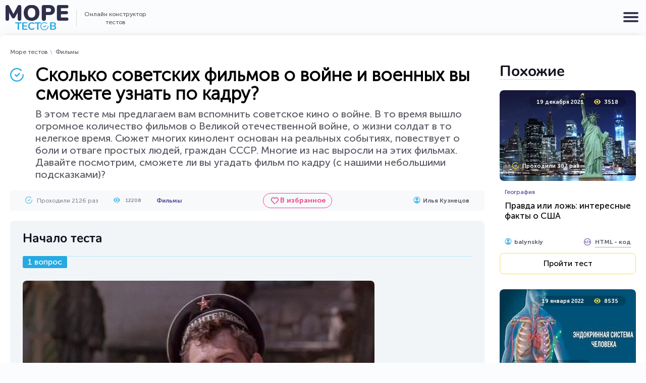

--- FILE ---
content_type: text/html; charset=UTF-8
request_url: https://moretestov.com/movies/o-voyne-i-voennyh
body_size: 13127
content:
<!DOCTYPE html>
<html lang="ru-RU" prefix="og: http://ogp.me/ns#">
<head>
	<!-- Global site tag (gtag.js) - Google Analytics -->
	<script async src="https://www.googletagmanager.com/gtag/js?id=UA-168595591-1"></script>
	<script>
	  window.dataLayer = window.dataLayer || [];
	  function gtag(){dataLayer.push(arguments);}
	  gtag('js', new Date());

	  gtag('config', 'UA-168595591-1');
	</script>	<meta http-equiv="Content-Type" content="text/html; charset=UTF-8" />
	<meta http-equiv="Content-Language" content="ru">
	<title>Сколько советских фильмов о войне и военных вы сможете узнать по кадру?</title>
		<meta name="description" content="В этом тесте мы предлагаем вам вспомнить советское кино о войне. В то время вышло огромное количество фильмов о Великой отечественной войне, о жизни солдат в то...">
			<meta name="keywords" content="тест викторина квиз конструктор онлайн сервис сайт">
				<link rel="canonical" href="https://moretestov.com/movies/o-voyne-i-voennyh">
		<link rel="search" type="application/opensearchdescription+xml" href="https://moretestov.com/opensearch.xml" title="MoreTestov.com" />
	<meta name="format-detection" content="telephone=yes">
	<meta name="HandheldFriendly" content="true">
	<meta name="MobileOptimzied" content="width">
	<meta http-equiv="cleartype" content="on">
	<meta name="msapplication-TileColor" content="#ffffff">
	<meta name="msapplication-TileImage" content="/img/logo-more-testov-468x60.png">
	<link rel="shortcut icon" href="/favicon.ico" type="image/x-icon">
	<link rel="icon" href="/favicon.ico" type="image/x-icon">
	<link rel="apple-touch-icon" href="/img/apple-touch-icon.png">
	<link rel="apple-touch-icon" sizes="72x72" href="/img/apple-touch-icon-72x72.png">
	<link rel="apple-touch-icon" sizes="114x114" href="/img/apple-touch-icon-114x114.png">
	<link rel="apple-touch-icon" sizes="120x120" href="/img/apple-touch-icon-120x120.png">
	<link rel="apple-touch-icon" sizes="180x180" href="/img/apple-touch-icon-180x180.png">
	<link rel="apple-touch-icon" sizes="144x144" href="/img/apple-touch-icon-144x144.png">
	<link rel="icon" type="image/png" sizes="16x16" href="/img/favicon-16x16.png">
	<link rel="icon" type="image/png" sizes="32x32" href="/img/favicon-32x32.png">
	<link rel="icon" type="image/png" sizes="120x120" href="/img/favicon-120x120.png">
	<link rel="mask-icon" href="/safari-pinned-tab.svg" color="#5bbad5">
	<meta name="msapplication-TileColor" content="#da532c">
	<meta name="theme-color" content="#ffffff">
	<link rel="dns-prefetch" href="//accounts.google.com">
	<link rel="dns-prefetch" href="//apis.google.com">
	<link rel="dns-prefetch" href="//cdn.onesignal.com">
	<link rel="dns-prefetch" href="//code.jquery.com">
	<link rel="dns-prefetch" href="//connect.facebook.net">
	<link rel="dns-prefetch" href="//content-partnersbadge-pa.googleapis.com">
	<link rel="dns-prefetch" href="//edge-chat.facebook.com">
	<link rel="dns-prefetch" href="//fonts.googleapis.com">
	<link rel="dns-prefetch" href="//fonts.gstatic.com">
	<link rel="dns-prefetch" href="//googleads.g.doubleclick.net">
	<link rel="dns-prefetch" href="//i.ytimg.com">
	<link rel="dns-prefetch" href="//mc.yandex.ru">
	<link rel="dns-prefetch" href="//onesignal.com">
	<link rel="dns-prefetch" href="//ssl.gstatic.com">
	<link rel="dns-prefetch" href="//static.doubleclick.net">
	<link rel="dns-prefetch" href="//static.xx.fbcdn.net">
	<link rel="dns-prefetch" href="//staticxx.facebook.com">
	<link rel="dns-prefetch" href="//stats.g.doubleclick.net">
	<link rel="dns-prefetch" href="//streaming-graph.facebook.com">
	<link rel="dns-prefetch" href="//web.facebook.com">
	<link rel="dns-prefetch" href="//www.facebook.com">
	<link rel="dns-prefetch" href="//www.google-analytics.com">
	<link rel="dns-prefetch" href="//www.google.com">
	<link rel="dns-prefetch" href="//www.googletagmanager.com">
	<link rel="dns-prefetch" href="//www.gstatic.com">
	<link rel="dns-prefetch" href="//pagead2.googlesyndication.com" />
	<link rel="dns-prefetch" href="//tpc.googlesyndication.com" />
	<link rel="dns-prefetch" href="//ad.doubleclick.net" />
	<link rel="dns-prefetch" href="//yastatic.net" />
	<link rel="dns-prefetch" href="//avatars.mds.yandex.net" />
	<link rel="dns-prefetch" href="//developers.rambler.ru" />
	<link rel="dns-prefetch" href="//cdn.jsdelivr.net" />
	<link rel="dns-prefetch" href="//an.yandex.ru" />
	<link rel="dns-prefetch" href="//mc.webvisor.org" />
	<meta name="viewport" content="width=device-width, initial-scale=1, shrink-to-fit=no">
	<meta name="copyright" content="moretestov.com">
	<meta name="author" lang="ru" content="Илья Кузнецов" />
	<link rel="image_src" href="https://moretestov.com/gallery/00/00/00/00/00/25/poster_1589195022.jpg" />
	<meta property="og:locale" content="ru_RU" />
	<meta property="og:type" content="article" />
	<meta property="og:title" content="Сколько советских фильмов о войне и военных вы сможете узнать по кадру?" />
	<meta property="og:description" content="В этом тесте мы предлагаем вам вспомнить советское кино о войне. В то время вышло огромное количество фильмов о Великой отечественной войне, о жизни солдат в то..." />
	<meta property="og:url" content="https://moretestov.com/movies/o-voyne-i-voennyh" />
	<meta property="og:site_name" content="Онлайн конструктор тестов - MoreTestov.com" />
	<meta property="og:updated_time" content="2020-06-01T08:23:20+03:00" />
	<meta property="og:image" content="https://moretestov.com/gallery/00/00/00/00/00/25/poster_1589195022.jpg" />
	<meta property="og:image:secure_url" content="https://moretestov.com/gallery/00/00/00/00/00/25/poster_1589195022.jpg" />
	<meta property="og:image:width" content="750" />
	<meta property="og:image:height" content="500" />
	<meta name="twitter:title" content="Сколько советских фильмов о войне и военных вы сможете узнать по кадру?" />
	<meta name="twitter:site" content="@MoreTestov" />
	<meta name="twitter:card" content="summary_large_image" />
	<meta name="twitter:description" content="В этом тесте мы предлагаем вам вспомнить советское кино о войне. В то время вышло огромное количество фильмов о Великой отечественной войне, о жизни солдат в то..." />
	<meta name="twitter:image" content="https://moretestov.com/gallery/00/00/00/00/00/25/poster_1589195022.jpg" />
	<meta name="twitter:creator" content="@MoreTestov" />
	<meta property="article:section" content="Фильмы" />
	<meta property="article:published_time" content="2020-05-11T02:27:38+03:00" />
	<meta property="article:modified_time" content="2020-06-01T08:23:20+03:00" />
	<link rel="preload" href="/css/fonts/MuseoSansCyrl-500.ttf" as="font" crossorigin="anonymous" />
	<link rel="preload" href="/css/fonts/MuseoSansRegular.ttf" as="font" crossorigin="anonymous" />
	<link rel="preload" href="/css/fonts/MuseoSansCyrl-700.ttf" as="font" crossorigin="anonymous" />
	<link rel="preload" href="/css/fonts/Nunito-Bold.ttf" as="font" crossorigin="anonymous" />
		<link rel="stylesheet" type="text/css" href="/css/main.css?ver=2.2">
		<script src="/js/lib.js?v=0.1"></script>
	<script type="application/ld+json">
    {
    "@context": "http://schema.org/",
    "@type": "Organization",
    "url": "https://moretestov.com",
    "logo": "https://moretestov.com/img/logo-more-testov-468x60.png",
		"name":"Море тестов"
    }
  </script>
    		<script type="application/ld+json">{"@context": "https://schema.org", "@type": "Game", "mainEntityOfPage":{"@type":"WebPage","@id":"https://moretestov.com/movies/o-voyne-i-voennyh", "breadcrumb": {
    "@type": "BreadcrumbList",
    "itemListElement": [{
			"@type": "ListItem",
      "position": 1,
      "name": "Море тестов",
      "item": "https://moretestov.com"
    	},{
			"@type": "ListItem",
      "position": 2,
      "name": "Фильмы",
      "item": "https://moretestov.com/movies"
    	},{
    	"@type": "ListItem",
      "position": 3,
      "name": "Сколько советских фильмов о войне и военных вы сможете узнать по кадру?"
  	 }]
    }
}, "name": "Сколько советских фильмов о войне и военных вы сможете узнать по кадру?", "image": ["https://moretestov.com/gallery/00/00/00/00/00/25/items_0_poster__1589195173.jpg", "https://moretestov.com/gallery/00/00/00/00/00/25/items_1_poster__1589195491.jpg", "https://moretestov.com/gallery/00/00/00/00/00/25/items_2_poster__1589195596.jpg", "https://moretestov.com/gallery/00/00/00/00/00/25/items_3_poster__1589195706.jpg", "https://moretestov.com/gallery/00/00/00/00/00/25/items_4_poster__1589195915.jpg", "https://moretestov.com/gallery/00/00/00/00/00/25/items_5_poster__1589196006.jpg", "https://moretestov.com/gallery/00/00/00/00/00/25/items_6_poster__1589196103.jpg", "https://moretestov.com/gallery/00/00/00/00/00/25/items_7_poster__1589196329.jpg"], "url":"https://moretestov.com/movies/o-voyne-i-voennyh", "description":"В этом тесте мы предлагаем вам вспомнить советское кино о войне. В то время вышло огромное количество фильмов о Великой отечественной войне, о жизни солдат в то нелегкое время.
Сюжет многих кинолент основан на реальных событиях, повествует о боли и отваге простых людей, граждан СССР. Многие из нас выросли на этих фильмах. Давайте посмотрим, сможете ли вы угадать фильм по кадру (с нашими небольшими подсказками)?",  "dateCreated": "2020-05-11T02:27:38+03:00", "dateModified": "2020-06-01T08:23:20+03:00", "author": {"@type": "Person", "name": "Илья Кузнецов"}, "aggregateRating":{"@type":"AggregateRating", "ratingValue":"9.2", "bestRating":"10", "ratingCount":"15"}, "isAccessibleForFree": "true", "isFamilyFriendly": "true"}</script>
	<!-- Yandex.Metrika counter --> <script type="text/javascript" > (function(m,e,t,r,i,k,a){m[i]=m[i]||function(){(m[i].a=m[i].a||[]).push(arguments)}; m[i].l=1*new Date();k=e.createElement(t),a=e.getElementsByTagName(t)[0],k.async=1,k.src=r,a.parentNode.insertBefore(k,a)}) (window, document, "script", "https://cdn.jsdelivr.net/npm/yandex-metrica-watch/tag.js", "ym"); ym(62864671, "init", { clickmap:true, trackLinks:true, accurateTrackBounce:true, webvisor:true }); </script> <noscript><div><img src="https://mc.yandex.ru/watch/62864671" style="position:absolute; left:-9999px;" alt="" /></div></noscript> <!-- /Yandex.Metrika counter --></head>
<body>
	<button id="mobile-menu-btn">
		<span></span>
		<span></span>
		<span></span>
	</button>
	
	<div class="header">
		<div class="wrapper">
			<nav class="nav">
				
				<div class="categories">
					<span class="categories-btn">Категории тестов</span>
					<ul class="categories__ul categories__ul-hidden">
						<li class="categories__li"><a href="/movies" class="categories__link cat-9">Фильмы</a></li>
						<li class="categories__li"><a href="/garden" class="categories__link cat-7">Тесты для дачников</a></li>
						<li class="categories__li"><a href="/gastronomy" class="categories__link cat-3">Кулинария</a></li>
						<li class="categories__li"><a href="/pdd" class="categories__link cat-4">Дорожные правила</a></li>
						<li class="categories__li"><a href="/profession" class="categories__link cat-5">Профессии</a></li>
						<li class="categories__li"><a href="/astrology" class="categories__link categories__link-2 cat-6">Астрология и предсказания</a></li>
						<li class="categories__li"><a href="/iq" class="categories__link cat-2">Тесты на IQ</a></li>
						<li class="categories__li"><a href="/serial" class="categories__link cat-19">Сериалы</a></li>
						<li class="categories__li"><a href="/psychology" class="categories__link cat-1">Психология</a></li>
						<li class="categories__li"><a href="/games" class="categories__link cat-10">Игры</a></li>
						<li class="categories__li"><a href="/music" class="categories__link cat-11">Музыка</a></li>
						<li class="categories__li"><a href="/history" class="categories__link cat-12">История</a></li>
						<li class="categories__li"><a href="/animals" class="categories__link cat-13">Животные</a></li>
						<li class="categories__li"><a href="/geography" class="categories__link cat-14">География</a></li>
						<li class="categories__li"><a href="/literature" class="categories__link cat-15">Литература</a></li>
						<li class="categories__li"><a href="/orthography" class="categories__link cat-16">Правописание</a></li>
						<li class="categories__li"><a href="/anime" class="categories__link cat-17">Аниме</a></li>
						<li class="categories__li"><a href="/cartoons" class="categories__link cat-18">Мультфильмы</a></li>
						<li class="categories__li"><a href="/other" class="categories__link cat-8">Прочие тесты</a></li>
					</ul>
				</div>
				
				<ul class="topmenu">
					<li class="topmenu__li"><a href="/popular" class="topmenu__link topmenu__link-1">Самое популярное</a></li>
					<li class="topmenu__li"><a href="/novinki" class="topmenu__link topmenu__link-2">Новинки</a></li>
					<li class="topmenu__li"><a href="/proydeno" class="topmenu__link topmenu__link-3">Пройденые</a></li>
					<li class="topmenu__li"><a href="/prosmotreno" class="topmenu__link topmenu__link-4">Просмотренные</a></li>
				</ul>

				<span class="ufav"></span>

				<div class="user-header-block">
										<div class="signup"><i class="signup__i"></i><span class="signup__span">Войти</span></div>
									</div>

			</nav>
		</div>
	</div>
	
	<header class="wrapper logo-search">
		<div class="logo-slogan">
			
			<a href="/" title="Онлайн конструктор тестов - MoreTestov.com" class="logo"></a>

			<span class="slogan">Онлайн конструктор<br> тестов</span>

		</div>

				<span class="gotocreate-page-link">Добавить свой тест</span>
		

		<form action="/poisk" class="search">
			<input type="text" name="text" class="search__str" placeholder="Начните поиск нужного теста ..." autocomplete="off">
			<input type="submit" class="search__submit" title="Искать" value="">
		</form>
	</header>

	<div class="main">
	<div class="section flex">

	<ul class="breadcrumbs">
		<li class="breadcrumbs__li"><a href="/" class="breadcrumbs__a">Море тестов</a></li>
		<li class="breadcrumbs__li"><a href="/movies" class="breadcrumbs__a">Фильмы</a></li>
	</ul>

	<div class="content">
		<header>
			<h1 class="test-form-header mb10" id="test_header">Сколько советских фильмов о войне и военных вы сможете узнать по кадру?</h1>

						
						<div class="test-intro">В этом тесте мы предлагаем вам вспомнить советское кино о войне. В то время вышло огромное количество фильмов о Великой отечественной войне, о жизни солдат в то нелегкое время.
Сюжет многих кинолент основан на реальных событиях, повествует о боли и отваге простых людей, граждан СССР. Многие из нас выросли на этих фильмах. Давайте посмотрим, сможете ли вы угадать фильм по кадру (с нашими небольшими подсказками)?</div>
			
			<div class="test-info-top-bar">
				<div class="test-info-top-bar__left">
										<span class="test-info-top-bar__completed">Проходили 2126 раз</span>
										<span class="test-info-top-bar__views">12208</span>
					<a href="/movies" class="test-info-top-bar__category">Фильмы</a>
				</div>

				<span class="add_to_fav_btn" data-test-id="25">В избранное</span>

				<div class="test-info-top-bar__right">
					<a rel="nofollow" href="/user/4" class="test-info-top-bar__user-link">
						<span class="test__user-ava-2"></span>
						<span class="test-info-top-bar__user-name">Илья Кузнецов</span>
					</a>
				</div>
			</div>
		</header>
		
		
		<div id="tcontainer" data-id="25" class="test-content blitz">
			
			<div id="quests">

								<span class="test-start-header">Начало теста</span>
								
								<div id="quest1" class="visible">
					
										<span class="test-question-number">1 вопрос</span>
					
										<div class="holder-img">
						
						<img src="/gallery/00/00/00/00/00/25/items_0_poster__1589195173.jpg" loading="lazy" alt="Этот фильм вышел в 1980 году и знакомит зрителя с событиями Великой Отечественной войны, где советским десантникам предстоит секретная миссия во тылу врага." width="697" height="337">
					</div>
					
					<div class="test-question">Этот фильм вышел в 1980 году и знакомит зрителя с событиями Великой Отечественной войны, где советским десантникам предстоит секретная миссия во тылу врага.</div>

					<span class="variants">Варианты ответов:</span>
										<ul class="answers">
						<li onclick="check_quest(0, 2)">Берем все на себя</li><li onclick="check_quest(0, 0)">Мерседес уходит от погони</li><li onclick="check_quest(0, 1)">Одиночное плавание</li>					</ul>
									</div>
								<div id="quest2">
					
										<span class="test-question-number">2 вопрос</span>
					
										<div class="holder-img">
						
						<img src="/gallery/00/00/00/00/00/25/items_1_poster__1589195491.jpg" loading="lazy" alt="Выход данного фильма был приурочен к празднованию Дня Советской Армии и Военно-Морского флота." width="674" height="423">
					</div>
					
					<div class="test-question">Выход данного фильма был приурочен к празднованию Дня Советской Армии и Военно-Морского флота.</div>

					<span class="variants">Варианты ответов:</span>
										<ul class="answers">
						<li onclick="check_quest(1, 1)">На войне как на войне</li><li onclick="check_quest(1, 2)">Проверка на дорогах</li><li onclick="check_quest(1, 0)">Действуй по обстановке!</li>					</ul>
									</div>
								<div id="quest3">
					
										<span class="test-question-number">3 вопрос</span>
					
										<div class="holder-img">
						
						<img src="/gallery/00/00/00/00/00/25/items_2_poster__1589195596.jpg" loading="lazy" alt="Выход этого фильма также приурочен к 23 февраля. Группа разведчиков выполняет специальное задание в очень непростых условиях." width="830" height="446">
					</div>
					
					<div class="test-question">Выход этого фильма также приурочен к 23 февраля. Группа разведчиков выполняет специальное задание в очень непростых условиях.</div>

					<span class="variants">Варианты ответов:</span>
										<ul class="answers">
						<li onclick="check_quest(2, 1)">В зоне особого внимания</li><li onclick="check_quest(2, 2)">Случай в квадрате 36-80</li><li onclick="check_quest(2, 0)">Битва за Москву</li>					</ul>
									</div>
								<div id="quest4">
					
										<span class="test-question-number">4 вопрос</span>
					
										<div class="holder-img">
						
						<img src="/gallery/00/00/00/00/00/25/items_3_poster__1589195706.jpg" loading="lazy" alt="Комедийный послевоенный (вышел в 1946 году) фильм, который рассказывает зрителю о военном времени, друзьях-летчиках и о любви." width="830" height="467">
					</div>
					
					<div class="test-question">Комедийный послевоенный (вышел в 1946 году) фильм, который рассказывает зрителю о военном времени, друзьях-летчиках и о любви.</div>

					<span class="variants">Варианты ответов:</span>
										<ul class="answers">
						<li onclick="check_quest(3, 1)">Горячий снег</li><li onclick="check_quest(3, 2)">Беспокойное хозяйство</li><li onclick="check_quest(3, 0)">Небесный тихоход</li>					</ul>
									</div>
								<div id="quest5">
					
										<span class="test-question-number">5 вопрос</span>
					
										<div class="holder-img">
						
						<img src="/gallery/00/00/00/00/00/25/items_4_poster__1589195915.jpg" loading="lazy" alt="Отличный советский фильм, рассказывает о людях, любящих свою Родину всем сердцем, защищающих ее от врагов, не жалея себя." width="699" height="466">
					</div>
					
					<div class="test-question">Отличный советский фильм, рассказывает о людях, любящих свою Родину всем сердцем, защищающих ее от врагов, не жалея себя.</div>

					<span class="variants">Варианты ответов:</span>
										<ul class="answers">
						<li onclick="check_quest(4, 2)">Перед рассветом</li><li onclick="check_quest(4, 1)">Холодное лето пятьдесят третьего…</li><li onclick="check_quest(4, 0)">Офицеры</li>					</ul>
									</div>
								<div id="quest6">
					
										<span class="test-question-number">6 вопрос</span>
					
										<div class="holder-img">
						
						<img src="/gallery/00/00/00/00/00/25/items_5_poster__1589196006.jpg" loading="lazy" alt="Потрясающая кинолента, повествующая о дружбе сквозь года, о верности и любви к жизни." width="640" height="360">
					</div>
					
					<div class="test-question">Потрясающая кинолента, повествующая о дружбе сквозь года, о верности и любви к жизни.</div>

					<span class="variants">Варианты ответов:</span>
										<ul class="answers">
						<li onclick="check_quest(5, 2)">Белорусский вокзал</li><li onclick="check_quest(5, 0)">Сорок первый</li><li onclick="check_quest(5, 1)">Воздушный извозчик</li>					</ul>
									</div>
								<div id="quest7">
					
										<span class="test-question-number">7 вопрос</span>
					
										<div class="holder-img">
						
						<img src="/gallery/00/00/00/00/00/25/items_6_poster__1589196103.jpg" loading="lazy" alt="Главную роль в этом фильме играет легендарный советский актер. Попробуйте угадать без подсказки!" width="595" height="328">
					</div>
					
					<div class="test-question">Главную роль в этом фильме играет легендарный советский актер. Попробуйте угадать без подсказки!</div>

					<span class="variants">Варианты ответов:</span>
										<ul class="answers">
						<li onclick="check_quest(6, 1)">Добровольцы</li><li onclick="check_quest(6, 2)">Подпольный обком действует</li><li onclick="check_quest(6, 0)">Разведчики</li>					</ul>
									</div>
								<div id="quest8">
					
										<span class="test-question-number">8 вопрос</span>
					
										<div class="holder-img">
						
						<img src="/gallery/00/00/00/00/00/25/items_7_poster__1589196329.jpg" loading="lazy" alt="И последний вопрос. Фильм вышел на экраны в 1966 году и основан на реальных событиях Великой Отечественной войны, рассказывает о подвиге разведчиков, действующих на оккупированной врагом территории." width="675" height="425">
					</div>
					
					<div class="test-question">И последний вопрос. Фильм вышел на экраны в 1966 году и основан на реальных событиях Великой Отечественной войны, рассказывает о подвиге разведчиков, действующих на оккупированной врагом территории.</div>

					<span class="variants">Варианты ответов:</span>
										<ul class="answers">
						<li onclick="check_quest(7, 2)">Их знали только в лицо</li><li onclick="check_quest(7, 0)">Экипаж машины боевой</li><li onclick="check_quest(7, 1)">Аты-баты, шли солдаты…</li>					</ul>
									</div>
				
			</div>

		</div>

		<div id="trcontainer">
	   <h2>Идет подсчет результатов</h2>
	   <div id="testWaitTimer">10</div>
	  </div>

		<script>
			var questions = [[0, 0, 1], [0, 1, 0], [0, 1, 0], [1, 0, 0], [1, 0, 0], [0, 0, 1], [1, 0, 0], [0, 0, 1]]; var postdata = {testID:25, questionsAnswers:[], testToken:"6c4311f689c28da7c18783ff04bbc0fd06fe9062"}
		</script>

		<div class="warning-wrapper">
			<div class="rating">
				<span>Оцените тест: </span> 
								<div class="trating">
					<div class="trating_blank"></div>
					<div class="trating_hover"></div>
					<div class="trating_votes"></div>
				</div>
				<div class="trating_info" title="Общий рейтинг на Moretestov.com" data-tid="25">9.2</div><span class="trating_cnt" title="Количество голосов на Moretestov.com">( 15 )</span>			</div>
			<span class="warning" data-test-id="25">Нашли ошибку или нарушение?</span>
		</div>

		<div class="t-footer">
			
			<div class="t-footer__left">

				<span class="add_to_fav_btn" data-test-id="25">В избранное</span>

				<div class="test-html-code-btn-3" data-id="25" data-allow-comments="1"><span class="block">Вставить HTML-код</span> <span class="block">на Ваш сайт</span></div>
			</div>

			<div class="t-footer__center">
				<div class="soclikes">
					<div class="soclikes__header">Поделиться тестом</div>
					<div class="soclikes__btns" id="soclikes__btns">
						<script src="https://yastatic.net/es5-shims/0.0.2/es5-shims.min.js"></script>
						<script src="https://yastatic.net/share2/share.js"></script>
						<div class="ya-share2" data-services="collections,vkontakte,facebook,odnoklassniki,twitter,viber,whatsapp,telegram"></div>
					</div>
				</div>
				<div class="test-link">
					<div class="test-link__header">Скопируйте прямую ссылку</div>
					<div class="test-link__html">
						<input type="text" value="https://moretestov.com/movies/o-voyne-i-voennyh" class="test-link__input" id="test-link__input">
						<button class="test-link__copy-btn" data-clipboard-action="copy" data-clipboard-target=".test-link__input">Скопировать</button>
						<script>
							new ClipboardJS('.test-link__copy-btn');
							$('.test-link__copy-btn').click(function() {
								$(this).text('Скопировано').addClass('test-link__copy-btn-active');
								function tlcbtn_remove_2nd_class() {
									$('.test-link__copy-btn').text('Скопировать').removeClass('test-link__copy-btn-active');
								}
								setTimeout(tlcbtn_remove_2nd_class, 5000);
							});
						</script>
					</div>
				</div>
			</div>

			<div class="t-footer__right">
				
				<div class="views-cnt-header">12208 просмотров</div>
								<div class="completes-cnt">Верно 356 / С ошибками 1770</div>
				
				<div class="like-dislike">
					<span class="like__btn" data-test-id="25"></span>
					<span class="like__cnt">7</span>
					<span class="dislike__btn" data-test-id="25"></span>
					<span class="dislike__cnt"></span>
				</div>

			</div>

		</div>
		
		<div class="recommends">
			<script async src="https://yastatic.net/pcode-native/loaders/loader.js"></script>
			<script>
					(yaads = window.yaads || []).push({
							id: "591104-1",
							render: "#id-591104-1"
					});
			</script>
			<div id="id-591104-1"></div>
		</div>
		
				<div class="comments">

			<h3 class="comments__header">Комментарии</h3>

						
			<div class="co-form__header-2">Текст комментария</div>
			<div class="co-form">
				<form class="co-sbmt-form" data-test-id="25">
					<textarea class="co-sbmt-textarea"></textarea>
					<input class="co-sbmt-btn" type="submit" value="Отправить">
				</form>
			</div>

		</div>
		
	</div>

	<aside class="sidebar">
		
		<div class="similar">
			<div class="similar__header">Похожие</div>
			<div class="similar__block" data-height="">
					<article class="test">
		<div class="test__poster-wrapper">
			<a href="/psychology/test-na-derealizaciyu-i-depersonalizaciyu" class="test__poster-link">
								<img src="/gallery/00/00/00/00/25/2563/poster_1641487960_lt.jpg" loading="lazy" width="270" height="180" alt="Тест на дереализацию и деперсонализацию" class="test__poster">
								<span class="test__date-pub-views-cnt">
					<span class="test__date-pub">7 января 2022</span>					<span class="test__vews-cnt">18116</span>
				</span>
				<span class="test__completed-cnt">Проходили 3237 раз</span>							</a>
		</div>
		<span data-url="https://moretestov.com/psychology" class="test__category">Психология</span>
		<div class="test__mid-block">
			<a href="/psychology/test-na-derealizaciyu-i-depersonalizaciyu" class="test__title-link">Тест на дереализацию и деперсонализацию</a>
		</div>
						<div class="test__user-html">
						<span data-url="https://moretestov.com/user/153" class="test-user-link-2">
								<span class="test__user-ava-2"></span>
				<span class="test__user-name test__user-name-2">Awdienko</span>
			</span>
						<div class="test-html-code-btn" data-id="2563" data-allow-comments="1"><i></i><span>HTML - код</span></div>
		</div>
				<span data-url="https://moretestov.com/psychology/test-na-derealizaciyu-i-depersonalizaciyu" class="test__title-start-link">Пройти тест</span>
	</article>
		<article class="test">
		<div class="test__poster-wrapper">
			<a href="/geography/slozhnyy-i-ochen-interesnyy-test-po-geografii" class="test__poster-link">
								<img src="/gallery/00/00/00/00/23/2357/poster_1639997105_lt.jpg" loading="lazy" width="270" height="180" alt="Сложный и очень интересный тест по географии" class="test__poster">
								<span class="test__date-pub-views-cnt">
					<span class="test__date-pub">20 декабря 2021</span>					<span class="test__vews-cnt">46903</span>
				</span>
				<span class="test__completed-cnt">Проходили 11983 раза</span>							</a>
		</div>
		<span data-url="https://moretestov.com/geography" class="test__category">География</span>
		<div class="test__mid-block">
			<a href="/geography/slozhnyy-i-ochen-interesnyy-test-po-geografii" class="test__title-link">Сложный и очень интересный тест по географии</a>
		</div>
						<div class="test__user-html">
						<span data-url="https://moretestov.com/user/1056" class="test-user-link-2">
								<span class="test__user-ava-2"></span>
				<span class="test__user-name test__user-name-2">AlexYasnovidov</span>
			</span>
						<div class="test-html-code-btn" data-id="2357" data-allow-comments="1"><i></i><span>HTML - код</span></div>
		</div>
				<span data-url="https://moretestov.com/geography/slozhnyy-i-ochen-interesnyy-test-po-geografii" class="test__title-start-link">Пройти тест</span>
	</article>
		<article class="test">
		<div class="test__poster-wrapper">
			<a href="/psychology/test-na-doverie-lyudyam" class="test__poster-link">
								<img src="/gallery/00/00/00/00/09/993/poster_1619192911_lt.jpg" loading="lazy" width="270" height="180" alt="Тест на доверие людям" class="test__poster">
								<span class="test__date-pub-views-cnt">
					<span class="test__date-pub">26 апреля 2021</span>					<span class="test__vews-cnt">12805</span>
				</span>
				<span class="test__completed-cnt">Проходили 1992 раза</span>							</a>
		</div>
		<span data-url="https://moretestov.com/psychology" class="test__category">Психология</span>
		<div class="test__mid-block">
			<a href="/psychology/test-na-doverie-lyudyam" class="test__title-link">Тест на доверие людям</a>
		</div>
						<div class="test__user-html">
						<span data-url="https://moretestov.com/user/153" class="test-user-link-2">
								<span class="test__user-ava-2"></span>
				<span class="test__user-name test__user-name-2">Awdienko</span>
			</span>
						<div class="test-html-code-btn" data-id="993" data-allow-comments="1"><i></i><span>HTML - код</span></div>
		</div>
				<span data-url="https://moretestov.com/psychology/test-na-doverie-lyudyam" class="test__title-start-link">Пройти тест</span>
	</article>
				</div>
		</div>

	</aside>

</div>

<div class="section section-2">
	
	<h2 class="h2-most-popular h2-other">Другие тесты автора <span>Давайте пройдем тесты</span></h2>

	<div class="tests-list tests-list-2 new-tests-list">
					<article class="test">
		<div class="test__poster-wrapper">
			<a href="/literature/russkoy-klassicheskoy-literature-2" class="test__poster-link">
								<img src="/gallery/00/00/00/00/01/129/poster_1597949521_lt.jpg" loading="lazy" width="270" height="180" alt="Тест по русской классической литературе" class="test__poster">
								<span class="test__date-pub-views-cnt">
					<span class="test__date-pub">20 августа 2020</span>					<span class="test__vews-cnt">125037</span>
				</span>
				<span class="test__completed-cnt">Проходили 9728 раз</span>							</a>
		</div>
		<span data-url="https://moretestov.com/literature" class="test__category">Литература</span>
		<div class="test__mid-block">
			<a href="/literature/russkoy-klassicheskoy-literature-2" class="test__title-link">Тест по русской классической литературе</a>
		</div>
						<div class="test__user-html">
						<span data-url="https://moretestov.com/user/4" class="test-user-link-2">
								<span class="test__user-ava-2"></span>
				<span class="test__user-name test__user-name-2">Илья Кузнецов</span>
			</span>
						<div class="test-html-code-btn" data-id="129" data-allow-comments="1"><i></i><span>HTML - код</span></div>
		</div>
				<span data-url="https://moretestov.com/literature/russkoy-klassicheskoy-literature-2" class="test__title-start-link">Пройти тест</span>
	</article>
		<article class="test">
		<div class="test__poster-wrapper">
			<a href="/geography/test-dlya-puteshestvennikov-chto-vy-znaete-o-montane-i-missuri-dvuh-shtatah-ssha" class="test__poster-link">
								<img src="/gallery/00/00/00/00/30/3021/poster_1644917967_lt.jpg" loading="lazy" width="270" height="180" alt="Тест для путешественников: что вы знаете о Монтане и Миссури - двух штатах США?" class="test__poster">
								<span class="test__date-pub-views-cnt">
					<span class="test__date-pub">15 февраля 2022</span>					<span class="test__vews-cnt">5123</span>
				</span>
				<span class="test__completed-cnt">Проходили 184 раза</span>							</a>
		</div>
		<span data-url="https://moretestov.com/geography" class="test__category">География</span>
		<div class="test__mid-block">
			<a href="/geography/test-dlya-puteshestvennikov-chto-vy-znaete-o-montane-i-missuri-dvuh-shtatah-ssha" class="test__title-link">Тест для путешественников: что вы знаете о Монтане и Миссури - двух штатах США?</a>
		</div>
						<div class="test__user-html">
						<span data-url="https://moretestov.com/user/1056" class="test-user-link-2">
								<span class="test__user-ava-2"></span>
				<span class="test__user-name test__user-name-2">AlexYasnovidov</span>
			</span>
						<div class="test-html-code-btn" data-id="3021" data-allow-comments="1"><i></i><span>HTML - код</span></div>
		</div>
				<span data-url="https://moretestov.com/geography/test-dlya-puteshestvennikov-chto-vy-znaete-o-montane-i-missuri-dvuh-shtatah-ssha" class="test__title-start-link">Пройти тест</span>
	</article>
		<article class="test">
		<div class="test__poster-wrapper">
			<a href="/psychology/test-na-disleksiyu-u-vzroslyh" class="test__poster-link">
								<img src="/gallery/00/00/00/00/08/862/poster_1617040643_lt.jpg" loading="lazy" width="270" height="180" alt="Тест на дислексию у взрослых" class="test__poster">
								<span class="test__date-pub-views-cnt">
					<span class="test__date-pub">30 марта 2021</span>					<span class="test__vews-cnt">10659</span>
				</span>
				<span class="test__completed-cnt">Проходили 1229 раз</span>							</a>
		</div>
		<span data-url="https://moretestov.com/psychology" class="test__category">Психология</span>
		<div class="test__mid-block">
			<a href="/psychology/test-na-disleksiyu-u-vzroslyh" class="test__title-link">Тест на дислексию у взрослых</a>
		</div>
						<div class="test__user-html">
						<span data-url="https://moretestov.com/user/153" class="test-user-link-2">
								<span class="test__user-ava-2"></span>
				<span class="test__user-name test__user-name-2">Awdienko</span>
			</span>
						<div class="test-html-code-btn" data-id="862" data-allow-comments="1"><i></i><span>HTML - код</span></div>
		</div>
				<span data-url="https://moretestov.com/psychology/test-na-disleksiyu-u-vzroslyh" class="test__title-start-link">Пройти тест</span>
	</article>
		<article class="test">
		<div class="test__poster-wrapper">
			<a href="/movies/quot-troe-iz-navigackoy-shkoly-quot" class="test__poster-link">
								<img src="/gallery/00/00/00/00/32/3294/poster_1650961379_lt.jpg" loading="lazy" width="270" height="180" alt="&quot;Трое из навигацкой школы&quot;" class="test__poster">
								<span class="test__date-pub-views-cnt">
					<span class="test__date-pub">26 апреля 2022</span>					<span class="test__vews-cnt">19388</span>
				</span>
				<span class="test__completed-cnt">Проходили 1502 раза</span>							</a>
		</div>
		<span data-url="https://moretestov.com/movies" class="test__category">Фильмы</span>
		<div class="test__mid-block">
			<a href="/movies/quot-troe-iz-navigackoy-shkoly-quot" class="test__title-link">&quot;Трое из навигацкой школы&quot;</a>
		</div>
						<div class="test__user-html">
						<span data-url="https://moretestov.com/user/1633" class="test-user-link-2">
								<span class="test__user-ava-2"></span>
				<span class="test__user-name test__user-name-2">Tacha</span>
			</span>
						<div class="test-html-code-btn" data-id="3294" data-allow-comments="1"><i></i><span>HTML - код</span></div>
		</div>
				<span data-url="https://moretestov.com/movies/quot-troe-iz-navigackoy-shkoly-quot" class="test__title-start-link">Пройти тест</span>
	</article>
		<article class="test">
		<div class="test__poster-wrapper">
			<a href="/movies/test-transformery" class="test__poster-link">
								<img src="/gallery/00/00/00/00/27/2736/poster_1642697436_lt.jpg" loading="lazy" width="270" height="180" alt="Тест: Трансформеры" class="test__poster">
								<span class="test__date-pub-views-cnt">
					<span class="test__date-pub">21 января 2022</span>					<span class="test__vews-cnt">23537</span>
				</span>
				<span class="test__completed-cnt">Проходили 4645 раз</span>							</a>
		</div>
		<span data-url="https://moretestov.com/movies" class="test__category">Фильмы</span>
		<div class="test__mid-block">
			<a href="/movies/test-transformery" class="test__title-link">Тест: Трансформеры</a>
		</div>
						<div class="test__user-html">
						<span data-url="https://moretestov.com/user/153" class="test-user-link-2">
								<span class="test__user-ava-2"></span>
				<span class="test__user-name test__user-name-2">Awdienko</span>
			</span>
						<div class="test-html-code-btn" data-id="2736" data-allow-comments="1"><i></i><span>HTML - код</span></div>
		</div>
				<span data-url="https://moretestov.com/movies/test-transformery" class="test__title-start-link">Пройти тест</span>
	</article>
		<article class="test">
		<div class="test__poster-wrapper">
			<a href="/movies/smozhete-vspomnit-eti-zabytye-filmy" class="test__poster-link">
								<img src="/gallery/00/00/00/00/27/2727/poster_1642667223_lt.jpg" loading="lazy" width="270" height="180" alt="Сможете вспомнить эти забытые фильмы?" class="test__poster">
								<span class="test__date-pub-views-cnt">
					<span class="test__date-pub">21 января 2022</span>					<span class="test__vews-cnt">17274</span>
				</span>
				<span class="test__completed-cnt">Проходили 3487 раз</span>							</a>
		</div>
		<span data-url="https://moretestov.com/movies" class="test__category">Фильмы</span>
		<div class="test__mid-block">
			<a href="/movies/smozhete-vspomnit-eti-zabytye-filmy" class="test__title-link">Сможете вспомнить эти забытые фильмы?</a>
		</div>
						<div class="test__user-html">
						<span data-url="https://moretestov.com/user/150" class="test-user-link-2">
								<span class="test__user-ava-2"></span>
				<span class="test__user-name test__user-name-2">balynskiy</span>
			</span>
						<div class="test-html-code-btn" data-id="2727" data-allow-comments="1"><i></i><span>HTML - код</span></div>
		</div>
				<span data-url="https://moretestov.com/movies/smozhete-vspomnit-eti-zabytye-filmy" class="test__title-start-link">Пройти тест</span>
	</article>
		<article class="test">
		<div class="test__poster-wrapper">
			<a href="/movies/test-dlya-znatokov-sovremennogo-zarubezhnogo-kino" class="test__poster-link">
								<img src="/gallery/00/00/00/00/26/2609/poster_1641923470_lt.jpg" loading="lazy" width="270" height="180" alt="Тест для знатоков современного зарубежного кино" class="test__poster">
								<span class="test__date-pub-views-cnt">
					<span class="test__date-pub">12 января 2022</span>					<span class="test__vews-cnt">23601</span>
				</span>
				<span class="test__completed-cnt">Проходили 3871 раз</span>							</a>
		</div>
		<span data-url="https://moretestov.com/movies" class="test__category">Фильмы</span>
		<div class="test__mid-block">
			<a href="/movies/test-dlya-znatokov-sovremennogo-zarubezhnogo-kino" class="test__title-link">Тест для знатоков современного зарубежного кино</a>
		</div>
						<div class="test__user-html">
						<span data-url="https://moretestov.com/user/1056" class="test-user-link-2">
								<span class="test__user-ava-2"></span>
				<span class="test__user-name test__user-name-2">AlexYasnovidov</span>
			</span>
						<div class="test-html-code-btn" data-id="2609" data-allow-comments="1"><i></i><span>HTML - код</span></div>
		</div>
				<span data-url="https://moretestov.com/movies/test-dlya-znatokov-sovremennogo-zarubezhnogo-kino" class="test__title-start-link">Пройти тест</span>
	</article>
		<article class="test">
		<div class="test__poster-wrapper">
			<a href="/iq/esche-odin-uvlekatelnyy-test-na-erudiciyu" class="test__poster-link">
								<img src="/gallery/00/00/00/00/17/1704/poster_1633920695_lt.jpg" loading="lazy" width="270" height="180" alt="Еще один увлекательный тест на эрудицию" class="test__poster">
								<span class="test__date-pub-views-cnt">
					<span class="test__date-pub">11 октября 2021</span>					<span class="test__vews-cnt">6302</span>
				</span>
				<span class="test__completed-cnt">Проходили 1114 раз</span>							</a>
		</div>
		<span data-url="https://moretestov.com/iq" class="test__category">Тесты на IQ</span>
		<div class="test__mid-block">
			<a href="/iq/esche-odin-uvlekatelnyy-test-na-erudiciyu" class="test__title-link">Еще один увлекательный тест на эрудицию</a>
		</div>
						<div class="test__user-html">
						<span data-url="https://moretestov.com/user/150" class="test-user-link-2">
								<span class="test__user-ava-2"></span>
				<span class="test__user-name test__user-name-2">balynskiy</span>
			</span>
						<div class="test-html-code-btn" data-id="1704" data-allow-comments="1"><i></i><span>HTML - код</span></div>
		</div>
				<span data-url="https://moretestov.com/iq/esche-odin-uvlekatelnyy-test-na-erudiciyu" class="test__title-start-link">Пройти тест</span>
	</article>
		<article class="test">
		<div class="test__poster-wrapper">
			<a href="/cartoons/test-kak-horosho-vy-znaete-multfilmy-holodnoe-serdce-i-luntik" class="test__poster-link">
								<img src="/gallery/00/00/00/00/25/2582/poster_1641656795_lt.jpg" loading="lazy" width="270" height="180" alt="Тест: как хорошо вы знаете мультфильмы «Холодное сердце» и «Лунтик»?" class="test__poster">
								<span class="test__date-pub-views-cnt">
					<span class="test__date-pub">9 января 2022</span>					<span class="test__vews-cnt">10891</span>
				</span>
				<span class="test__completed-cnt">Проходили 2995 раз</span>							</a>
		</div>
		<span data-url="https://moretestov.com/cartoons" class="test__category">Мультфильмы</span>
		<div class="test__mid-block">
			<a href="/cartoons/test-kak-horosho-vy-znaete-multfilmy-holodnoe-serdce-i-luntik" class="test__title-link">Тест: как хорошо вы знаете мультфильмы «Холодное сердце» и «Лунтик»?</a>
		</div>
						<div class="test__user-html">
						<span data-url="https://moretestov.com/user/1056" class="test-user-link-2">
								<span class="test__user-ava-2"></span>
				<span class="test__user-name test__user-name-2">AlexYasnovidov</span>
			</span>
						<div class="test-html-code-btn" data-id="2582" data-allow-comments="1"><i></i><span>HTML - код</span></div>
		</div>
				<span data-url="https://moretestov.com/cartoons/test-kak-horosho-vy-znaete-multfilmy-holodnoe-serdce-i-luntik" class="test__title-start-link">Пройти тест</span>
	</article>
		<article class="test">
		<div class="test__poster-wrapper">
			<a href="/games/test-na-znanie-igry-red-dead-redemption-2" class="test__poster-link">
								<img src="/gallery/00/00/00/00/08/848/poster_1616752808_lt.jpg" loading="lazy" width="270" height="180" alt="Тест на знание игры Red Dead Redemption 2" class="test__poster">
								<span class="test__date-pub-views-cnt">
					<span class="test__date-pub">27 марта 2021</span>					<span class="test__vews-cnt">17801</span>
				</span>
				<span class="test__completed-cnt">Проходили 3796 раз</span>							</a>
		</div>
		<span data-url="https://moretestov.com/games" class="test__category">Игры</span>
		<div class="test__mid-block">
			<a href="/games/test-na-znanie-igry-red-dead-redemption-2" class="test__title-link">Тест на знание игры Red Dead Redemption 2</a>
		</div>
						<div class="test__user-html">
						<span data-url="https://moretestov.com/user/150" class="test-user-link-2">
								<span class="test__user-ava-2"></span>
				<span class="test__user-name test__user-name-2">balynskiy</span>
			</span>
						<div class="test-html-code-btn" data-id="848" data-allow-comments="1"><i></i><span>HTML - код</span></div>
		</div>
				<span data-url="https://moretestov.com/games/test-na-znanie-igry-red-dead-redemption-2" class="test__title-start-link">Пройти тест</span>
	</article>
		<article class="test">
		<div class="test__poster-wrapper">
			<a href="/movies/quot-igra-prestolov-quot-test-na-znanie-seriala" class="test__poster-link">
								<img src="/gallery/00/00/00/00/06/680/poster_1613640030_lt.jpg" loading="lazy" width="270" height="180" alt="&quot;Игра Престолов&quot;: тест на знание сериала" class="test__poster">
								<span class="test__date-pub-views-cnt">
					<span class="test__date-pub">19 февраля 2021</span>					<span class="test__vews-cnt">20750</span>
				</span>
				<span class="test__completed-cnt">Проходили 5315 раз</span>							</a>
		</div>
		<span data-url="https://moretestov.com/movies" class="test__category">Фильмы</span>
		<div class="test__mid-block">
			<a href="/movies/quot-igra-prestolov-quot-test-na-znanie-seriala" class="test__title-link">&quot;Игра Престолов&quot;: тест на знание сериала</a>
		</div>
						<div class="test__user-html">
						<span data-url="https://moretestov.com/user/153" class="test-user-link-2">
								<span class="test__user-ava-2"></span>
				<span class="test__user-name test__user-name-2">Awdienko</span>
			</span>
						<div class="test-html-code-btn" data-id="680" data-allow-comments="1"><i></i><span>HTML - код</span></div>
		</div>
				<span data-url="https://moretestov.com/movies/quot-igra-prestolov-quot-test-na-znanie-seriala" class="test__title-start-link">Пройти тест</span>
	</article>
		<article class="test">
		<div class="test__poster-wrapper">
			<a href="/literature/slozhnyy-test-dlya-ceniteley-literatury-nazovite-avtora-ukazannogo-proizvedeniya" class="test__poster-link">
								<img src="/gallery/00/00/00/00/27/2731/poster_1642680202_lt.jpg" loading="lazy" width="270" height="180" alt="Сложный тест для ценителей литературы: назовите автора указанного произведения..." class="test__poster">
								<span class="test__date-pub-views-cnt">
					<span class="test__date-pub">21 января 2022</span>					<span class="test__vews-cnt">3716</span>
				</span>
				<span class="test__completed-cnt">Проходили 665 раз</span>							</a>
		</div>
		<span data-url="https://moretestov.com/literature" class="test__category">Литература</span>
		<div class="test__mid-block">
			<a href="/literature/slozhnyy-test-dlya-ceniteley-literatury-nazovite-avtora-ukazannogo-proizvedeniya" class="test__title-link">Сложный тест для ценителей литературы: назовите автора указанного произведения...</a>
		</div>
						<div class="test__user-html">
						<span data-url="https://moretestov.com/user/1056" class="test-user-link-2">
								<span class="test__user-ava-2"></span>
				<span class="test__user-name test__user-name-2">AlexYasnovidov</span>
			</span>
						<div class="test-html-code-btn" data-id="2731" data-allow-comments="1"><i></i><span>HTML - код</span></div>
		</div>
				<span data-url="https://moretestov.com/literature/slozhnyy-test-dlya-ceniteley-literatury-nazovite-avtora-ukazannogo-proizvedeniya" class="test__title-start-link">Пройти тест</span>
	</article>
		<article class="test">
		<div class="test__poster-wrapper">
			<a href="/games/naskolko-horosho-ty-znaesh-fortnite" class="test__poster-link">
								<img src="/gallery/00/00/00/00/24/2483/poster_1640729308_lt.jpg" loading="lazy" width="270" height="180" alt="Насколько хорошо ты знаешь Fortnite" class="test__poster">
								<span class="test__date-pub-views-cnt">
					<span class="test__date-pub">29 декабря 2021</span>					<span class="test__vews-cnt">20540</span>
				</span>
				<span class="test__completed-cnt">Проходили 7818 раз</span>							</a>
		</div>
		<span data-url="https://moretestov.com/games" class="test__category">Игры</span>
		<div class="test__mid-block">
			<a href="/games/naskolko-horosho-ty-znaesh-fortnite" class="test__title-link">Насколько хорошо ты знаешь Fortnite</a>
		</div>
						<div class="test__user-html">
						<span data-url="https://moretestov.com/user/1285" class="test-user-link-2">
								<span class="test__user-ava-2"></span>
				<span class="test__user-name test__user-name-2">Егор Шерстюк</span>
			</span>
						<div class="test-html-code-btn" data-id="2483" data-allow-comments="1"><i></i><span>HTML - код</span></div>
		</div>
				<span data-url="https://moretestov.com/games/naskolko-horosho-ty-znaesh-fortnite" class="test__title-start-link">Пройти тест</span>
	</article>
		<article class="test">
		<div class="test__poster-wrapper">
			<a href="/movies/horosho-li-vy-znaete-filmy-snyatye-po-komiksam-dc" class="test__poster-link">
								<img src="/gallery/00/00/00/00/19/1935/poster_1636970329_lt.jpg" loading="lazy" width="270" height="180" alt="Хорошо ли вы знаете фильмы, снятые по комиксам DC?" class="test__poster">
								<span class="test__date-pub-views-cnt">
					<span class="test__date-pub">16 ноября 2021</span>					<span class="test__vews-cnt">8228</span>
				</span>
				<span class="test__completed-cnt">Проходили 545 раз</span>							</a>
		</div>
		<span data-url="https://moretestov.com/movies" class="test__category">Фильмы</span>
		<div class="test__mid-block">
			<a href="/movies/horosho-li-vy-znaete-filmy-snyatye-po-komiksam-dc" class="test__title-link">Хорошо ли вы знаете фильмы, снятые по комиксам DC?</a>
		</div>
						<div class="test__user-html">
						<span data-url="https://moretestov.com/user/150" class="test-user-link-2">
								<span class="test__user-ava-2"></span>
				<span class="test__user-name test__user-name-2">balynskiy</span>
			</span>
						<div class="test-html-code-btn" data-id="1935" data-allow-comments="1"><i></i><span>HTML - код</span></div>
		</div>
				<span data-url="https://moretestov.com/movies/horosho-li-vy-znaete-filmy-snyatye-po-komiksam-dc" class="test__title-start-link">Пройти тест</span>
	</article>
		<article class="test">
		<div class="test__poster-wrapper">
			<a href="/music/test-kto-ty-iz-pevcov" class="test__poster-link">
								<img src="/gallery/00/00/00/00/27/2787/poster_1643195580_lt.jpg" loading="lazy" width="270" height="180" alt="Тест: Кто ты из певцов?" class="test__poster">
								<span class="test__date-pub-views-cnt">
					<span class="test__date-pub">27 января 2022</span>					<span class="test__vews-cnt">98987</span>
				</span>
				<span class="test__completed-cnt">Проходили 34544 раза</span>							</a>
		</div>
		<span data-url="https://moretestov.com/music" class="test__category">Музыка</span>
		<div class="test__mid-block">
			<a href="/music/test-kto-ty-iz-pevcov" class="test__title-link">Тест: Кто ты из певцов?</a>
		</div>
						<div class="test__user-html">
						<span data-url="https://moretestov.com/user/153" class="test-user-link-2">
								<span class="test__user-ava-2"></span>
				<span class="test__user-name test__user-name-2">Awdienko</span>
			</span>
						<div class="test-html-code-btn" data-id="2787" data-allow-comments="1"><i></i><span>HTML - код</span></div>
		</div>
				<span data-url="https://moretestov.com/music/test-kto-ty-iz-pevcov" class="test__title-start-link">Пройти тест</span>
	</article>
		<article class="test">
		<div class="test__poster-wrapper">
			<a href="/other/test-endokrinnaya-sistema" class="test__poster-link">
								<img src="/gallery/00/00/00/00/26/2685/poster_1642415801_lt.jpg" loading="lazy" width="270" height="180" alt="Тест: Эндокринная система" class="test__poster">
								<span class="test__date-pub-views-cnt">
					<span class="test__date-pub">19 января 2022</span>					<span class="test__vews-cnt">8535</span>
				</span>
				<span class="test__completed-cnt">Проходили 2436 раз</span>							</a>
		</div>
		<span data-url="https://moretestov.com/other" class="test__category">Прочие тесты</span>
		<div class="test__mid-block">
			<a href="/other/test-endokrinnaya-sistema" class="test__title-link">Тест: Эндокринная система</a>
		</div>
						<div class="test__user-html">
						<span data-url="https://moretestov.com/user/153" class="test-user-link-2">
								<span class="test__user-ava-2"></span>
				<span class="test__user-name test__user-name-2">Awdienko</span>
			</span>
						<div class="test-html-code-btn" data-id="2685" data-allow-comments="1"><i></i><span>HTML - код</span></div>
		</div>
				<span data-url="https://moretestov.com/other/test-endokrinnaya-sistema" class="test__title-start-link">Пройти тест</span>
	</article>
				</div>

	<span class="show-more-tests" data-terget="new-tests-list">Показать еще больше</span>

</div>

<div class="section">
	
	<h2 class="h2-most-popular">Самое популярное сейчас <span>По оценкам наших пользователей</span></h2>

	<div class="tests-list tests-list-2 most-popular-tests-list">
					<article class="test">
		<div class="test__poster-wrapper">
			<a href="/psychology/test-quot-moe-buduschee-kakim-ono-budet-quot" class="test__poster-link">
								<img src="/gallery/00/00/00/00/06/678/poster_1613572404_lt.jpg" loading="lazy" width="270" height="180" alt="Тест: &quot;Мое будущее. Каким оно будет?&quot;" class="test__poster">
								<span class="test__date-pub-views-cnt">
					<span class="test__date-pub">18 февраля 2021</span>					<span class="test__vews-cnt">156645</span>
				</span>
				<span class="test__completed-cnt">Проходили 58283 раза</span>							</a>
		</div>
		<span data-url="https://moretestov.com/psychology" class="test__category">Психология</span>
		<div class="test__mid-block">
			<a href="/psychology/test-quot-moe-buduschee-kakim-ono-budet-quot" class="test__title-link">Тест: &quot;Мое будущее. Каким оно будет?&quot;</a>
		</div>
						<div class="test__user-html">
						<span data-url="https://moretestov.com/user/153" class="test-user-link-2">
								<span class="test__user-ava-2"></span>
				<span class="test__user-name test__user-name-2">Awdienko</span>
			</span>
						<div class="test-html-code-btn" data-id="678" data-allow-comments="1"><i></i><span>HTML - код</span></div>
		</div>
				<span data-url="https://moretestov.com/psychology/test-quot-moe-buduschee-kakim-ono-budet-quot" class="test__title-start-link">Пройти тест</span>
	</article>
		<article class="test">
		<div class="test__poster-wrapper">
			<a href="/literature/test-quot-dubrovskiy-quot-a-s-pushkin-6-klass" class="test__poster-link">
								<img src="/gallery/00/00/00/00/06/606/poster_1611670980_lt.jpg" loading="lazy" width="270" height="180" alt="Тест: &quot;Дубровский&quot;, А.С. Пушкин (6 класс)" class="test__poster">
								<span class="test__date-pub-views-cnt">
					<span class="test__date-pub">27 января 2021</span>					<span class="test__vews-cnt">27584</span>
				</span>
				<span class="test__completed-cnt">Проходили 6305 раз</span>							</a>
		</div>
		<span data-url="https://moretestov.com/literature" class="test__category">Литература</span>
		<div class="test__mid-block">
			<a href="/literature/test-quot-dubrovskiy-quot-a-s-pushkin-6-klass" class="test__title-link">Тест: &quot;Дубровский&quot;, А.С. Пушкин (6 класс)</a>
		</div>
						<div class="test__user-html">
						<span data-url="https://moretestov.com/user/153" class="test-user-link-2">
								<span class="test__user-ava-2"></span>
				<span class="test__user-name test__user-name-2">Awdienko</span>
			</span>
						<div class="test-html-code-btn" data-id="606" data-allow-comments="1"><i></i><span>HTML - код</span></div>
		</div>
				<span data-url="https://moretestov.com/literature/test-quot-dubrovskiy-quot-a-s-pushkin-6-klass" class="test__title-start-link">Пройти тест</span>
	</article>
		<article class="test">
		<div class="test__poster-wrapper">
			<a href="/other/ugaday-logotip" class="test__poster-link">
								<img src="/gallery/00/00/00/00/05/547/poster_1609590584_lt.jpg" loading="lazy" width="270" height="180" alt="Угадай логотип" class="test__poster">
								<span class="test__date-pub-views-cnt">
					<span class="test__date-pub">2 января 2021</span>					<span class="test__vews-cnt">79012</span>
				</span>
				<span class="test__completed-cnt">Проходили 20549 раз</span>							</a>
		</div>
		<span data-url="https://moretestov.com/other" class="test__category">Прочие тесты</span>
		<div class="test__mid-block">
			<a href="/other/ugaday-logotip" class="test__title-link">Угадай логотип</a>
		</div>
						<div class="test__user-html">
						<span data-url="https://moretestov.com/user/153" class="test-user-link-2">
								<span class="test__user-ava-2"></span>
				<span class="test__user-name test__user-name-2">Awdienko</span>
			</span>
						<div class="test-html-code-btn" data-id="547" data-allow-comments="1"><i></i><span>HTML - код</span></div>
		</div>
				<span data-url="https://moretestov.com/other/ugaday-logotip" class="test__title-start-link">Пройти тест</span>
	</article>
		<article class="test">
		<div class="test__poster-wrapper">
			<a href="/games/yubileynye-rebusy-5-chast" class="test__poster-link">
								<img src="/gallery/00/00/00/00/32/3216/poster_1648391628_lt.jpg" loading="lazy" width="270" height="180" alt="Юбилейные ребусы 5 Часть" class="test__poster">
								<span class="test__date-pub-views-cnt">
					<span class="test__date-pub">28 марта 2022</span>					<span class="test__vews-cnt">4395</span>
				</span>
				<span class="test__completed-cnt">Проходили 173 раза</span>							</a>
		</div>
		<span data-url="https://moretestov.com/games" class="test__category">Игры</span>
		<div class="test__mid-block">
			<a href="/games/yubileynye-rebusy-5-chast" class="test__title-link">Юбилейные ребусы 5 Часть</a>
		</div>
						<div class="test__user-html">
						<span data-url="https://moretestov.com/user/1601" class="test-user-link-2">
								<span class="test__user-ava-2"></span>
				<span class="test__user-name test__user-name-2">Rebus.wess</span>
			</span>
						<div class="test-html-code-btn" data-id="3216" data-allow-comments="1"><i></i><span>HTML - код</span></div>
		</div>
				<span data-url="https://moretestov.com/games/yubileynye-rebusy-5-chast" class="test__title-start-link">Пройти тест</span>
	</article>
		<article class="test">
		<div class="test__poster-wrapper">
			<a href="/other/kakoy-vy-erudit-20-voprosov-po-samym-raznym-temam" class="test__poster-link">
								<img src="/gallery/00/00/00/00/22/2274/poster_1639382356_lt.jpg" loading="lazy" width="270" height="180" alt="Какой вы эрудит: 20 вопросов по самым разным темам" class="test__poster">
								<span class="test__date-pub-views-cnt">
					<span class="test__date-pub">13 декабря 2021</span>					<span class="test__vews-cnt">9295</span>
				</span>
				<span class="test__completed-cnt">Проходили 1508 раз</span>							</a>
		</div>
		<span data-url="https://moretestov.com/other" class="test__category">Прочие тесты</span>
		<div class="test__mid-block">
			<a href="/other/kakoy-vy-erudit-20-voprosov-po-samym-raznym-temam" class="test__title-link">Какой вы эрудит: 20 вопросов по самым разным темам</a>
		</div>
						<div class="test__user-html">
						<span data-url="https://moretestov.com/user/1056" class="test-user-link-2">
								<span class="test__user-ava-2"></span>
				<span class="test__user-name test__user-name-2">AlexYasnovidov</span>
			</span>
						<div class="test-html-code-btn" data-id="2274" data-allow-comments="1"><i></i><span>HTML - код</span></div>
		</div>
				<span data-url="https://moretestov.com/other/kakoy-vy-erudit-20-voprosov-po-samym-raznym-temam" class="test__title-start-link">Пройти тест</span>
	</article>
		<article class="test">
		<div class="test__poster-wrapper">
			<a href="/other/znaesh-ty-metro" class="test__poster-link">
								<img src="/gallery/00/00/00/00/32/3221/poster_1648492945_lt.jpg" loading="lazy" width="270" height="180" alt="знаешь ты  метро" class="test__poster">
								<span class="test__date-pub-views-cnt">
					<span class="test__date-pub">29 марта 2022</span>					<span class="test__vews-cnt">4366</span>
				</span>
				<span class="test__completed-cnt">Проходили 285 раз</span>							</a>
		</div>
		<span data-url="https://moretestov.com/other" class="test__category">Прочие тесты</span>
		<div class="test__mid-block">
			<a href="/other/znaesh-ty-metro" class="test__title-link">знаешь ты  метро</a>
		</div>
						<div class="test__user-html">
						<span data-url="https://moretestov.com/user/1651" class="test-user-link-2">
								<span class="test__user-ava-2"></span>
				<span class="test__user-name test__user-name-2">Алексей Boss)) Ергаков</span>
			</span>
						<div class="test-html-code-btn" data-id="3221" data-allow-comments="1"><i></i><span>HTML - код</span></div>
		</div>
				<span data-url="https://moretestov.com/other/znaesh-ty-metro" class="test__title-start-link">Пройти тест</span>
	</article>
		<article class="test">
		<div class="test__poster-wrapper">
			<a href="/serial/test-na-znanie-seriala-ochen-strannye-dela" class="test__poster-link">
								<img src="/gallery/00/00/00/00/14/1485/poster_1628669679_lt.jpg" loading="lazy" width="270" height="180" alt="Тест на знание сериала «Очень странные дела»" class="test__poster">
								<span class="test__date-pub-views-cnt">
					<span class="test__date-pub">11 августа 2021</span>					<span class="test__vews-cnt">10240</span>
				</span>
				<span class="test__completed-cnt">Проходили 2740 раз</span>							</a>
		</div>
		<span data-url="https://moretestov.com/serial" class="test__category">Сериалы</span>
		<div class="test__mid-block">
			<a href="/serial/test-na-znanie-seriala-ochen-strannye-dela" class="test__title-link">Тест на знание сериала «Очень странные дела»</a>
		</div>
						<div class="test__user-html">
						<span data-url="https://moretestov.com/user/150" class="test-user-link-2">
								<span class="test__user-ava-2"></span>
				<span class="test__user-name test__user-name-2">balynskiy</span>
			</span>
						<div class="test-html-code-btn" data-id="1485" data-allow-comments="1"><i></i><span>HTML - код</span></div>
		</div>
				<span data-url="https://moretestov.com/serial/test-na-znanie-seriala-ochen-strannye-dela" class="test__title-start-link">Пройти тест</span>
	</article>
		<article class="test">
		<div class="test__poster-wrapper">
			<a href="/cartoons/test-kakaya-ty-princessa-iz-disney" class="test__poster-link">
								<img src="/gallery/00/00/00/00/05/515/poster_1608573320_lt.jpg" loading="lazy" width="270" height="180" alt="Тест: Какая ты принцесса из Disney?" class="test__poster">
								<span class="test__date-pub-views-cnt">
					<span class="test__date-pub">22 декабря 2020</span>					<span class="test__vews-cnt">130143</span>
				</span>
				<span class="test__completed-cnt">Проходили 46249 раз</span>							</a>
		</div>
		<span data-url="https://moretestov.com/cartoons" class="test__category">Мультфильмы</span>
		<div class="test__mid-block">
			<a href="/cartoons/test-kakaya-ty-princessa-iz-disney" class="test__title-link">Тест: Какая ты принцесса из Disney?</a>
		</div>
						<div class="test__user-html">
						<span data-url="https://moretestov.com/user/153" class="test-user-link-2">
								<span class="test__user-ava-2"></span>
				<span class="test__user-name test__user-name-2">Awdienko</span>
			</span>
						<div class="test-html-code-btn" data-id="515" data-allow-comments="1"><i></i><span>HTML - код</span></div>
		</div>
				<span data-url="https://moretestov.com/cartoons/test-kakaya-ty-princessa-iz-disney" class="test__title-start-link">Пройти тест</span>
	</article>
		<article class="test">
		<div class="test__poster-wrapper">
			<a href="/other/gordo-reet-trikolor" class="test__poster-link">
								<img src="/gallery/00/00/00/00/15/1517/poster_1629359121_lt.jpg" loading="lazy" width="270" height="180" alt="Гордо реет триколор" class="test__poster">
								<span class="test__date-pub-views-cnt">
					<span class="test__date-pub">19 августа 2021</span>					<span class="test__vews-cnt">5708</span>
				</span>
				<span class="test__completed-cnt">Проходили 67 раз</span>							</a>
		</div>
		<span data-url="https://moretestov.com/other" class="test__category">Прочие тесты</span>
		<div class="test__mid-block">
			<a href="/other/gordo-reet-trikolor" class="test__title-link">Гордо реет триколор</a>
		</div>
						<div class="test__user-html">
						<span data-url="https://moretestov.com/user/905" class="test-user-link-2">
								<span class="test__user-ava-2"></span>
				<span class="test__user-name test__user-name-2">WERBA1971</span>
			</span>
						<div class="test-html-code-btn" data-id="1517" data-allow-comments="1"><i></i><span>HTML - код</span></div>
		</div>
				<span data-url="https://moretestov.com/other/gordo-reet-trikolor" class="test__title-start-link">Пройти тест</span>
	</article>
		<article class="test">
		<div class="test__poster-wrapper">
			<a href="/movies/test-na-znanie-filmov-snyatyh-po-komiksam-marvel-i-dc" class="test__poster-link">
								<img src="/gallery/00/00/00/00/14/1462/poster_1628058845_lt.jpg" loading="lazy" width="270" height="180" alt="Тест на знание фильмов, снятых по комиксам Marvel и DC" class="test__poster">
								<span class="test__date-pub-views-cnt">
					<span class="test__date-pub">4 августа 2021</span>					<span class="test__vews-cnt">8938</span>
				</span>
				<span class="test__completed-cnt">Проходили 729 раз</span>							</a>
		</div>
		<span data-url="https://moretestov.com/movies" class="test__category">Фильмы</span>
		<div class="test__mid-block">
			<a href="/movies/test-na-znanie-filmov-snyatyh-po-komiksam-marvel-i-dc" class="test__title-link">Тест на знание фильмов, снятых по комиксам Marvel и DC</a>
		</div>
						<div class="test__user-html">
						<span data-url="https://moretestov.com/user/150" class="test-user-link-2">
								<span class="test__user-ava-2"></span>
				<span class="test__user-name test__user-name-2">balynskiy</span>
			</span>
						<div class="test-html-code-btn" data-id="1462" data-allow-comments="1"><i></i><span>HTML - код</span></div>
		</div>
				<span data-url="https://moretestov.com/movies/test-na-znanie-filmov-snyatyh-po-komiksam-marvel-i-dc" class="test__title-start-link">Пройти тест</span>
	</article>
		<article class="test">
		<div class="test__poster-wrapper">
			<a href="/cartoons/test-na-znanie-luchshih-animacionnyh-filmov" class="test__poster-link">
								<img src="/gallery/00/00/00/00/11/1165/poster_1622086862_lt.jpg" loading="lazy" width="270" height="180" alt="Тест на знание лучших анимационных фильмов" class="test__poster">
								<span class="test__date-pub-views-cnt">
					<span class="test__date-pub">27 мая 2021</span>					<span class="test__vews-cnt">9274</span>
				</span>
				<span class="test__completed-cnt">Проходили 1029 раз</span>							</a>
		</div>
		<span data-url="https://moretestov.com/cartoons" class="test__category">Мультфильмы</span>
		<div class="test__mid-block">
			<a href="/cartoons/test-na-znanie-luchshih-animacionnyh-filmov" class="test__title-link">Тест на знание лучших анимационных фильмов</a>
		</div>
						<div class="test__user-html">
						<span data-url="https://moretestov.com/user/150" class="test-user-link-2">
								<span class="test__user-ava-2"></span>
				<span class="test__user-name test__user-name-2">balynskiy</span>
			</span>
						<div class="test-html-code-btn" data-id="1165" data-allow-comments="1"><i></i><span>HTML - код</span></div>
		</div>
				<span data-url="https://moretestov.com/cartoons/test-na-znanie-luchshih-animacionnyh-filmov" class="test__title-start-link">Пройти тест</span>
	</article>
		<article class="test">
		<div class="test__poster-wrapper">
			<a href="/psychology/test-na-umstvennuyu-otstalost" class="test__poster-link">
								<img src="/gallery/00/00/00/00/08/811/poster_1616418725_lt.jpg" loading="lazy" width="270" height="180" alt="Тест на умственную отсталость" class="test__poster">
								<span class="test__date-pub-views-cnt">
					<span class="test__date-pub">23 марта 2021</span>					<span class="test__vews-cnt">212702</span>
				</span>
				<span class="test__completed-cnt">Проходили 73348 раз</span>							</a>
		</div>
		<span data-url="https://moretestov.com/psychology" class="test__category">Психология</span>
		<div class="test__mid-block">
			<a href="/psychology/test-na-umstvennuyu-otstalost" class="test__title-link">Тест на умственную отсталость</a>
		</div>
						<div class="test__user-html">
						<span data-url="https://moretestov.com/user/153" class="test-user-link-2">
								<span class="test__user-ava-2"></span>
				<span class="test__user-name test__user-name-2">Awdienko</span>
			</span>
						<div class="test-html-code-btn" data-id="811" data-allow-comments="1"><i></i><span>HTML - код</span></div>
		</div>
				<span data-url="https://moretestov.com/psychology/test-na-umstvennuyu-otstalost" class="test__title-start-link">Пройти тест</span>
	</article>
		<article class="test">
		<div class="test__poster-wrapper">
			<a href="/movies/test-po-sovetskim-filmam-pomnite-li-vy-luchshie-zhenskie-roli" class="test__poster-link">
								<img src="/gallery/00/00/00/00/29/2930/poster_1644233852_lt.jpg" loading="lazy" width="270" height="180" alt="Тест по советским фильмам: помните ли вы лучшие женские роли?" class="test__poster">
								<span class="test__date-pub-views-cnt">
					<span class="test__date-pub">7 февраля 2022</span>					<span class="test__vews-cnt">13078</span>
				</span>
				<span class="test__completed-cnt">Проходили 2636 раз</span>							</a>
		</div>
		<span data-url="https://moretestov.com/movies" class="test__category">Фильмы</span>
		<div class="test__mid-block">
			<a href="/movies/test-po-sovetskim-filmam-pomnite-li-vy-luchshie-zhenskie-roli" class="test__title-link">Тест по советским фильмам: помните ли вы лучшие женские роли?</a>
		</div>
						<div class="test__user-html">
						<span data-url="https://moretestov.com/user/1056" class="test-user-link-2">
								<span class="test__user-ava-2"></span>
				<span class="test__user-name test__user-name-2">AlexYasnovidov</span>
			</span>
						<div class="test-html-code-btn" data-id="2930" data-allow-comments="1"><i></i><span>HTML - код</span></div>
		</div>
				<span data-url="https://moretestov.com/movies/test-po-sovetskim-filmam-pomnite-li-vy-luchshie-zhenskie-roli" class="test__title-start-link">Пройти тест</span>
	</article>
		<article class="test">
		<div class="test__poster-wrapper">
			<a href="/geography/test-dlya-znatokov-geografii-i-lyubiteley-puteshestviy" class="test__poster-link">
								<img src="/gallery/00/00/00/00/25/2507/poster_1640875948_lt.jpg" loading="lazy" width="270" height="180" alt="Тест для знатоков географии и любителей путешествий" class="test__poster">
								<span class="test__date-pub-views-cnt">
					<span class="test__date-pub">31 декабря 2021</span>					<span class="test__vews-cnt">4549</span>
				</span>
				<span class="test__completed-cnt">Проходили 588 раз</span>							</a>
		</div>
		<span data-url="https://moretestov.com/geography" class="test__category">География</span>
		<div class="test__mid-block">
			<a href="/geography/test-dlya-znatokov-geografii-i-lyubiteley-puteshestviy" class="test__title-link">Тест для знатоков географии и любителей путешествий</a>
		</div>
						<div class="test__user-html">
						<span data-url="https://moretestov.com/user/1056" class="test-user-link-2">
								<span class="test__user-ava-2"></span>
				<span class="test__user-name test__user-name-2">AlexYasnovidov</span>
			</span>
						<div class="test-html-code-btn" data-id="2507" data-allow-comments="1"><i></i><span>HTML - код</span></div>
		</div>
				<span data-url="https://moretestov.com/geography/test-dlya-znatokov-geografii-i-lyubiteley-puteshestviy" class="test__title-start-link">Пройти тест</span>
	</article>
		<article class="test">
		<div class="test__poster-wrapper">
			<a href="/literature/test-dlya-znatokov-chto-vy-znaete-o-knige-garri-potter-i-filosofskiy-kamen" class="test__poster-link">
								<img src="/gallery/00/00/00/00/27/2794/poster_1643216641_lt.jpg" loading="lazy" width="270" height="180" alt="Тест для знатоков: что вы знаете о книге  «Гарри Поттер и философский камень»" class="test__poster">
								<span class="test__date-pub-views-cnt">
					<span class="test__date-pub">27 января 2022</span>					<span class="test__vews-cnt">12096</span>
				</span>
				<span class="test__completed-cnt">Проходили 2140 раз</span>							</a>
		</div>
		<span data-url="https://moretestov.com/literature" class="test__category">Литература</span>
		<div class="test__mid-block">
			<a href="/literature/test-dlya-znatokov-chto-vy-znaete-o-knige-garri-potter-i-filosofskiy-kamen" class="test__title-link">Тест для знатоков: что вы знаете о книге  «Гарри Поттер и философский камень»</a>
		</div>
						<div class="test__user-html">
						<span data-url="https://moretestov.com/user/1056" class="test-user-link-2">
								<span class="test__user-ava-2"></span>
				<span class="test__user-name test__user-name-2">AlexYasnovidov</span>
			</span>
						<div class="test-html-code-btn" data-id="2794" data-allow-comments="1"><i></i><span>HTML - код</span></div>
		</div>
				<span data-url="https://moretestov.com/literature/test-dlya-znatokov-chto-vy-znaete-o-knige-garri-potter-i-filosofskiy-kamen" class="test__title-start-link">Пройти тест</span>
	</article>
		<article class="test">
		<div class="test__poster-wrapper">
			<a href="/geography/test-strany-azii-i-ih-stolicy" class="test__poster-link">
								<img src="/gallery/00/00/00/00/27/2709/poster_1642511365_lt.jpg" loading="lazy" width="270" height="180" alt="Тест: Страны Азии и их столицы" class="test__poster">
								<span class="test__date-pub-views-cnt">
					<span class="test__date-pub">19 января 2022</span>					<span class="test__vews-cnt">29824</span>
				</span>
				<span class="test__completed-cnt">Проходили 6591 раз</span>							</a>
		</div>
		<span data-url="https://moretestov.com/geography" class="test__category">География</span>
		<div class="test__mid-block">
			<a href="/geography/test-strany-azii-i-ih-stolicy" class="test__title-link">Тест: Страны Азии и их столицы</a>
		</div>
						<div class="test__user-html">
						<span data-url="https://moretestov.com/user/153" class="test-user-link-2">
								<span class="test__user-ava-2"></span>
				<span class="test__user-name test__user-name-2">Awdienko</span>
			</span>
						<div class="test-html-code-btn" data-id="2709" data-allow-comments="1"><i></i><span>HTML - код</span></div>
		</div>
				<span data-url="https://moretestov.com/geography/test-strany-azii-i-ih-stolicy" class="test__title-start-link">Пройти тест</span>
	</article>
				</div>

	<span class="show-more-tests" data-terget="most-popular-tests-list">Показать еще больше</span>

</div>	</div>
	<!--noindex-->
	<footer class="footer">
		
		<div class="section">
			
			<div class="footer__left">
				
				<div class="logog-footer-slogan">
					
					<a href="/" title="MORETESTOV.COM" class="logo-footer"></a>

					<span class="slogan-footer">Онлайн конструктор<br> тестов</span>

				</div>

				<p class="footer-text">Можете встраивать тесты на Ваш сайт с помощью html-кода. Тест публикуется на нашем сайте и отображается на других сайтах. Гибкие настройки результатов. Возможность поделиться тестом с друзьями.</p>
				
				<div class="copy">&copy; 2025 Все права защищены. <span class="block">Эл. почта info@moretestov.com</span> <span class="block">Данный сайт носит информационно-справочный характер.</span><span class="block">18+</span></div>

			</div>

			<div class="footer__center">
				
				<div class="footer-cats__header">Рубрики тестов</div>

				<ul class="footer-cats__ul">
					<li class="footer-cats__li"><a href="/movies" class="footer-cats__a">Фильмы</a></li>
					<li class="footer-cats__li"><a href="/games" class="footer-cats__a">Игры</a></li>
					<li class="footer-cats__li"><a href="/music" class="footer-cats__a">Музыка</a></li>
					<li class="footer-cats__li"><a href="/history" class="footer-cats__a">История</a></li>
					<li class="footer-cats__li"><a href="/psychology" class="footer-cats__a">Психология</a></li>
					<li class="footer-cats__li"><a href="/iq" class="footer-cats__a">Тесты на IQ</a></li>
					<li class="footer-cats__li"><a href="/gastronomy" class="footer-cats__a">Кулинария</a></li>
					<li class="footer-cats__li"><a href="/pdd" class="footer-cats__a">Дорожные правила</a></li>
					<li class="footer-cats__li"><a href="/profession" class="footer-cats__a">Профессии</a></li>
					<li class="footer-cats__li"><a href="/garden" class="footer-cats__a">Тесты для дачников</a></li>
					<li class="footer-cats__li"><a href="/astrology" class="footer-cats__a">Астрология и предсказания</a></li>
					<li class="footer-cats__li"><a href="/other" class="footer-cats__a">Прочие тесты</a></li>
				</ul>

			</div>

			<div class="footer__right">
				<span class="gotocreate-page-link">Добавить свой тест</span>

				<ul class="footer-menu">
					<li class="footer-menu__li"><a href="/popular" class="footer-menu__link footer-menu__link-1">Самое популярное</a></li>
					<li class="footer-menu__li"><a href="/novinki" class="footer-menu__link footer-menu__link-2">Новинки</a></li>
					<li class="footer-menu__li"><a href="/proydeno" class="footer-menu__link footer-menu__link-3">Пройденые</a></li>
					<li class="footer-menu__li"><a href="/prosmotreno" class="footer-menu__link footer-menu__link-4">Просмотренные</a></li>
				</ul>
			</div>

		</div>

	</footer>
	<!--/noindex-->
	<script src="/js/slider.js"></script>
		<script src="/js/view.js?ver=0.47"></script>
			<script src="/js/test.js?ver=0.101"></script>
		<script>window.yaContextCb.push(()=>{Ya.Context.AdvManager.render({type: 'fullscreen', platform: 'touch', blockId: 'R-A-591104-2'})})</script>
	<script>window.yaContextCb.push(()=>{Ya.Context.AdvManager.render({type: 'floorAd',blockId: 'R-A-591104-3'})})</script>
	<script>window.yaContextCb=window.yaContextCb||[]</script>
	<script src="https://yandex.ru/ads/system/context.js" async></script>
	</body>
</html>

--- FILE ---
content_type: text/html; charset=UTF-8
request_url: https://moretestov.com/ajax-get-sidebar-tests
body_size: 3088
content:
	<article class="test">
		<div class="test__poster-wrapper">
			<a href="/geography/pravda-ili-lozh-interesnye-fakty-o-ssha" class="test__poster-link">
								<img src="/gallery/00/00/00/00/23/2348/poster_1639910903_lt.jpg" loading="lazy" width="270" height="180" alt="Правда или ложь: интересные факты о США" class="test__poster">
								<span class="test__date-pub-views-cnt">
					<span class="test__date-pub">19 декабря 2021</span>					<span class="test__vews-cnt">3518</span>
				</span>
				<span class="test__completed-cnt">Проходили 307 раз</span>							</a>
		</div>
		<span data-url="https://moretestov.com/geography" class="test__category">География</span>
		<div class="test__mid-block">
			<a href="/geography/pravda-ili-lozh-interesnye-fakty-o-ssha" class="test__title-link">Правда или ложь: интересные факты о США</a>
		</div>
						<div class="test__user-html">
						<span data-url="https://moretestov.com/user/150" class="test-user-link-2">
								<span class="test__user-ava-2"></span>
				<span class="test__user-name test__user-name-2">balynskiy</span>
			</span>
						<div class="test-html-code-btn" data-id="2348" data-allow-comments="1"><i></i><span>HTML - код</span></div>
		</div>
				<span data-url="https://moretestov.com/geography/pravda-ili-lozh-interesnye-fakty-o-ssha" class="test__title-start-link">Пройти тест</span>
	</article>
		<article class="test">
		<div class="test__poster-wrapper">
			<a href="/other/test-endokrinnaya-sistema" class="test__poster-link">
								<img src="/gallery/00/00/00/00/26/2685/poster_1642415801_lt.jpg" loading="lazy" width="270" height="180" alt="Тест: Эндокринная система" class="test__poster">
								<span class="test__date-pub-views-cnt">
					<span class="test__date-pub">19 января 2022</span>					<span class="test__vews-cnt">8535</span>
				</span>
				<span class="test__completed-cnt">Проходили 2436 раз</span>							</a>
		</div>
		<span data-url="https://moretestov.com/other" class="test__category">Прочие тесты</span>
		<div class="test__mid-block">
			<a href="/other/test-endokrinnaya-sistema" class="test__title-link">Тест: Эндокринная система</a>
		</div>
						<div class="test__user-html">
						<span data-url="https://moretestov.com/user/153" class="test-user-link-2">
								<span class="test__user-ava-2"></span>
				<span class="test__user-name test__user-name-2">Awdienko</span>
			</span>
						<div class="test-html-code-btn" data-id="2685" data-allow-comments="1"><i></i><span>HTML - код</span></div>
		</div>
				<span data-url="https://moretestov.com/other/test-endokrinnaya-sistema" class="test__title-start-link">Пройти тест</span>
	</article>
		<article class="test">
		<div class="test__poster-wrapper">
			<a href="/games/uznay-igru" class="test__poster-link">
								<img src="/gallery/00/00/00/00/01/189/poster_1599569342_lt.jpg" loading="lazy" width="270" height="180" alt="Узнай игру по одному кадру" class="test__poster">
								<span class="test__date-pub-views-cnt">
					<span class="test__date-pub">8 сентября 2020</span>					<span class="test__vews-cnt">10388</span>
				</span>
				<span class="test__completed-cnt">Проходили 1246 раз</span>							</a>
		</div>
		<span data-url="https://moretestov.com/games" class="test__category">Игры</span>
		<div class="test__mid-block">
			<a href="/games/uznay-igru" class="test__title-link">Узнай игру по одному кадру</a>
		</div>
						<div class="test__user-html">
						<span data-url="https://moretestov.com/user/4" class="test-user-link-2">
								<span class="test__user-ava-2"></span>
				<span class="test__user-name test__user-name-2">Илья Кузнецов</span>
			</span>
						<div class="test-html-code-btn" data-id="189" data-allow-comments="1"><i></i><span>HTML - код</span></div>
		</div>
				<span data-url="https://moretestov.com/games/uznay-igru" class="test__title-start-link">Пройти тест</span>
	</article>
		<article class="test">
		<div class="test__poster-wrapper">
			<a href="/history/imya-rossii-aleksandr-nevskiy" class="test__poster-link">
								<img src="/gallery/00/00/00/00/08/884/poster_1617287215_lt.jpg" loading="lazy" width="270" height="180" alt="Имя России - Александр Невский" class="test__poster">
								<span class="test__date-pub-views-cnt">
					<span class="test__date-pub">2 апреля 2021</span>					<span class="test__vews-cnt">5812</span>
				</span>
				<span class="test__completed-cnt">Проходили 141 раз</span>							</a>
		</div>
		<span data-url="https://moretestov.com/history" class="test__category">История</span>
		<div class="test__mid-block">
			<a href="/history/imya-rossii-aleksandr-nevskiy" class="test__title-link">Имя России - Александр Невский</a>
		</div>
						<div class="test__user-html">
						<span data-url="https://moretestov.com/user/374" class="test-user-link-2">
								<span class="test__user-ava-2"></span>
				<span class="test__user-name test__user-name-2">Biblio51</span>
			</span>
						<div class="test-html-code-btn" data-id="884" data-allow-comments="0"><i></i><span>HTML - код</span></div>
		</div>
				<span data-url="https://moretestov.com/history/imya-rossii-aleksandr-nevskiy" class="test__title-start-link">Пройти тест</span>
	</article>
		<article class="test">
		<div class="test__poster-wrapper">
			<a href="/history/tolko-sovetskiy-chelovek-smozhet-proyti-etot-test-na-vse-100-predmety-byta-iz-vremen-sssr" class="test__poster-link">
								<img src="/gallery/00/00/00/00/04/424/poster_1606459389_lt.jpg" loading="lazy" width="270" height="180" alt="Только советский человек сможет пройти этот тест на все 100% ! / Предметы быта из времён СССР" class="test__poster">
								<span class="test__date-pub-views-cnt">
					<span class="test__date-pub">27 ноября 2020</span>					<span class="test__vews-cnt">16536</span>
				</span>
				<span class="test__completed-cnt">Проходили 4288 раз</span>							</a>
		</div>
		<span data-url="https://moretestov.com/history" class="test__category">История</span>
		<div class="test__mid-block">
			<a href="/history/tolko-sovetskiy-chelovek-smozhet-proyti-etot-test-na-vse-100-predmety-byta-iz-vremen-sssr" class="test__title-link">Только советский человек сможет пройти этот тест на все 100% ! / Предметы быта из времён СССР</a>
		</div>
						<div class="test__user-html">
						<span data-url="https://moretestov.com/user/142" class="test-user-link-2">
								<span class="test__user-ava-2"></span>
				<span class="test__user-name test__user-name-2">Polina Khanii</span>
			</span>
						<div class="test-html-code-btn" data-id="424" data-allow-comments="0"><i></i><span>HTML - код</span></div>
		</div>
				<span data-url="https://moretestov.com/history/tolko-sovetskiy-chelovek-smozhet-proyti-etot-test-na-vse-100-predmety-byta-iz-vremen-sssr" class="test__title-start-link">Пройти тест</span>
	</article>
		<article class="test">
		<div class="test__poster-wrapper">
			<a href="/games/standoff-2" class="test__poster-link">
								<img src="/gallery/00/00/00/00/19/1953/poster_1637131272_lt.jpg" loading="lazy" width="270" height="180" alt="STANDOFF 2" class="test__poster">
								<span class="test__date-pub-views-cnt">
					<span class="test__date-pub">17 ноября 2021</span>					<span class="test__vews-cnt">44467</span>
				</span>
				<span class="test__completed-cnt">Проходили 13941 раз</span>							</a>
		</div>
		<span data-url="https://moretestov.com/games" class="test__category">Игры</span>
		<div class="test__mid-block">
			<a href="/games/standoff-2" class="test__title-link">STANDOFF 2</a>
		</div>
						<div class="test__user-html">
						<span data-url="https://moretestov.com/user/1115" class="test-user-link-2">
								<span class="test__user-ava-2"></span>
				<span class="test__user-name test__user-name-2">     Андрей Смирнов</span>
			</span>
						<div class="test-html-code-btn" data-id="1953" data-allow-comments="1"><i></i><span>HTML - код</span></div>
		</div>
				<span data-url="https://moretestov.com/games/standoff-2" class="test__title-start-link">Пройти тест</span>
	</article>
		<article class="test">
		<div class="test__poster-wrapper">
			<a href="/movies/nam-citaty-iz-filmov-stroit-i-zhit-pomogayut-uznaete-esche-odnu-ih-porciyu" class="test__poster-link">
								<img src="/gallery/00/00/00/00/19/1934/poster_1636967151_lt.jpg" loading="lazy" width="270" height="180" alt="Нам цитаты из фильмов строить и жить помогают. Узнаете ещё одну их порцию?" class="test__poster">
								<span class="test__date-pub-views-cnt">
					<span class="test__date-pub">16 ноября 2021</span>					<span class="test__vews-cnt">5848</span>
				</span>
				<span class="test__completed-cnt">Проходили 491 раз</span>							</a>
		</div>
		<span data-url="https://moretestov.com/movies" class="test__category">Фильмы</span>
		<div class="test__mid-block">
			<a href="/movies/nam-citaty-iz-filmov-stroit-i-zhit-pomogayut-uznaete-esche-odnu-ih-porciyu" class="test__title-link">Нам цитаты из фильмов строить и жить помогают. Узнаете ещё одну их порцию?</a>
		</div>
						<div class="test__user-html">
						<span data-url="https://moretestov.com/user/1056" class="test-user-link-2">
								<span class="test__user-ava-2"></span>
				<span class="test__user-name test__user-name-2">AlexYasnovidov</span>
			</span>
						<div class="test-html-code-btn" data-id="1934" data-allow-comments="1"><i></i><span>HTML - код</span></div>
		</div>
				<span data-url="https://moretestov.com/movies/nam-citaty-iz-filmov-stroit-i-zhit-pomogayut-uznaete-esche-odnu-ih-porciyu" class="test__title-start-link">Пройти тест</span>
	</article>
		<article class="test">
		<div class="test__poster-wrapper">
			<a href="/other/klassifikaciya-organizacionnyh-dokumentov" class="test__poster-link">
								<img src="/gallery/00/00/00/00/31/3120/poster_1648359303_lt.jpg" loading="lazy" width="270" height="180" alt="КЛАССИФИКАЦИЯ ОРГАНИЗАЦИОННЫХ ДОКУМЕНТОВ" class="test__poster">
								<span class="test__date-pub-views-cnt">
					<span class="test__date-pub">27 марта 2022</span>					<span class="test__vews-cnt">3192</span>
				</span>
				<span class="test__completed-cnt">Проходили 61 раз</span>							</a>
		</div>
		<span data-url="https://moretestov.com/other" class="test__category">Прочие тесты</span>
		<div class="test__mid-block">
			<a href="/other/klassifikaciya-organizacionnyh-dokumentov" class="test__title-link">КЛАССИФИКАЦИЯ ОРГАНИЗАЦИОННЫХ ДОКУМЕНТОВ</a>
		</div>
						<div class="test__user-html">
						<span data-url="https://moretestov.com/user/1549" class="test-user-link-2">
								<span class="test__user-ava-2"></span>
				<span class="test__user-name test__user-name-2">Guzel Fatckullina</span>
			</span>
						<div class="test-html-code-btn" data-id="3120" data-allow-comments="1"><i></i><span>HTML - код</span></div>
		</div>
				<span data-url="https://moretestov.com/other/klassifikaciya-organizacionnyh-dokumentov" class="test__title-start-link">Пройти тест</span>
	</article>
		<article class="test">
		<div class="test__poster-wrapper">
			<a href="/other/po-obschestvoznaniyu" class="test__poster-link">
								<img src="/gallery/00/00/00/00/02/225/poster_1600081250_lt.jpg" loading="lazy" width="270" height="180" alt="Тест по обществознанию" class="test__poster">
								<span class="test__date-pub-views-cnt">
					<span class="test__date-pub">14 сентября 2020</span>					<span class="test__vews-cnt">3182</span>
				</span>
				<span class="test__completed-cnt">Проходили 259 раз</span>							</a>
		</div>
		<span data-url="https://moretestov.com/other" class="test__category">Прочие тесты</span>
		<div class="test__mid-block">
			<a href="/other/po-obschestvoznaniyu" class="test__title-link">Тест по обществознанию</a>
		</div>
						<div class="test__user-html">
						<span data-url="https://moretestov.com/user/4" class="test-user-link-2">
								<span class="test__user-ava-2"></span>
				<span class="test__user-name test__user-name-2">Илья Кузнецов</span>
			</span>
						<div class="test-html-code-btn" data-id="225" data-allow-comments="1"><i></i><span>HTML - код</span></div>
		</div>
				<span data-url="https://moretestov.com/other/po-obschestvoznaniyu" class="test__title-start-link">Пройти тест</span>
	</article>
		<article class="test">
		<div class="test__poster-wrapper">
			<a href="/other/test-na-proverku-krugozora-iz-ponravivsheysya-vam-rubriki-otovsyudu-obo-vsem" class="test__poster-link">
								<img src="/gallery/00/00/00/00/29/2905/poster_1643998776_lt.jpg" loading="lazy" width="270" height="180" alt="Тест на проверку кругозора: и снова понравившаяся вам рубрика - «Отовсюду - обо всём»" class="test__poster">
								<span class="test__date-pub-views-cnt">
					<span class="test__date-pub">5 февраля 2022</span>					<span class="test__vews-cnt">3618</span>
				</span>
				<span class="test__completed-cnt">Проходили 423 раза</span>							</a>
		</div>
		<span data-url="https://moretestov.com/other" class="test__category">Прочие тесты</span>
		<div class="test__mid-block">
			<a href="/other/test-na-proverku-krugozora-iz-ponravivsheysya-vam-rubriki-otovsyudu-obo-vsem" class="test__title-link">Тест на проверку кругозора: и снова понравившаяся вам рубрика - «Отовсюду - обо всём»</a>
		</div>
						<div class="test__user-html">
						<span data-url="https://moretestov.com/user/1056" class="test-user-link-2">
								<span class="test__user-ava-2"></span>
				<span class="test__user-name test__user-name-2">AlexYasnovidov</span>
			</span>
						<div class="test-html-code-btn" data-id="2905" data-allow-comments="1"><i></i><span>HTML - код</span></div>
		</div>
				<span data-url="https://moretestov.com/other/test-na-proverku-krugozora-iz-ponravivsheysya-vam-rubriki-otovsyudu-obo-vsem" class="test__title-start-link">Пройти тест</span>
	</article>
		<article class="test">
		<div class="test__poster-wrapper">
			<a href="/games/naskolko-ty-horosho-znaesh-friday-night-funkin" class="test__poster-link">
								<img src="/gallery/00/00/00/00/12/1276/poster_1623850199_lt.jpg" loading="lazy" width="270" height="180" alt="Насколько ты хорошо знаешь Friday night funkin" class="test__poster">
								<span class="test__date-pub-views-cnt">
					<span class="test__date-pub">16 июня 2021</span>					<span class="test__vews-cnt">24031</span>
				</span>
				<span class="test__completed-cnt">Проходили 5152 раза</span>							</a>
		</div>
		<span data-url="https://moretestov.com/games" class="test__category">Игры</span>
		<div class="test__mid-block">
			<a href="/games/naskolko-ty-horosho-znaesh-friday-night-funkin" class="test__title-link">Насколько ты хорошо знаешь Friday night funkin</a>
		</div>
						<div class="test__user-html">
						<span data-url="https://moretestov.com/user/743" class="test-user-link-2">
								<span class="test__user-ava-2"></span>
				<span class="test__user-name test__user-name-2">Rauf</span>
			</span>
						<div class="test-html-code-btn" data-id="1276" data-allow-comments="1"><i></i><span>HTML - код</span></div>
		</div>
				<span data-url="https://moretestov.com/games/naskolko-ty-horosho-znaesh-friday-night-funkin" class="test__title-start-link">Пройти тест</span>
	</article>
		<article class="test">
		<div class="test__poster-wrapper">
			<a href="/geography/test-dlya-lyubiteley-prirody-chto-vy-znaete-o-vode-mnogo-li-faktov-o-ney-sokryto-ot-vas" class="test__poster-link">
								<img src="/gallery/00/00/00/00/28/2867/poster_1643816506_lt.jpg" loading="lazy" width="270" height="180" alt="Тест для любителей природы: что вы знаете о воде? Много ли фактов о ней сокрыто от вас?" class="test__poster">
								<span class="test__date-pub-views-cnt">
					<span class="test__date-pub">3 февраля 2022</span>					<span class="test__vews-cnt">3008</span>
				</span>
				<span class="test__completed-cnt">Проходили 329 раз</span>							</a>
		</div>
		<span data-url="https://moretestov.com/geography" class="test__category">География</span>
		<div class="test__mid-block">
			<a href="/geography/test-dlya-lyubiteley-prirody-chto-vy-znaete-o-vode-mnogo-li-faktov-o-ney-sokryto-ot-vas" class="test__title-link">Тест для любителей природы: что вы знаете о воде? Много ли фактов о ней сокрыто от вас?</a>
		</div>
						<div class="test__user-html">
						<span data-url="https://moretestov.com/user/1056" class="test-user-link-2">
								<span class="test__user-ava-2"></span>
				<span class="test__user-name test__user-name-2">AlexYasnovidov</span>
			</span>
						<div class="test-html-code-btn" data-id="2867" data-allow-comments="1"><i></i><span>HTML - код</span></div>
		</div>
				<span data-url="https://moretestov.com/geography/test-dlya-lyubiteley-prirody-chto-vy-znaete-o-vode-mnogo-li-faktov-o-ney-sokryto-ot-vas" class="test__title-start-link">Пройти тест</span>
	</article>
		<article class="test">
		<div class="test__poster-wrapper">
			<a href="/iq/smozhete-li-vy-otvetit-na-vse-voprosy" class="test__poster-link">
								<img src="/gallery/00/00/00/00/04/427/poster_1606500838_lt.jpg" loading="lazy" width="270" height="180" alt="Сможете ли вы ответить на все вопросы правильно?" class="test__poster">
								<span class="test__date-pub-views-cnt">
					<span class="test__date-pub">27 ноября 2020</span>					<span class="test__vews-cnt">7493</span>
				</span>
				<span class="test__completed-cnt">Проходили 977 раз</span>							</a>
		</div>
		<span data-url="https://moretestov.com/iq" class="test__category">Тесты на IQ</span>
		<div class="test__mid-block">
			<a href="/iq/smozhete-li-vy-otvetit-na-vse-voprosy" class="test__title-link">Сможете ли вы ответить на все вопросы правильно?</a>
		</div>
						<div class="test__user-html">
						<span data-url="https://moretestov.com/user/4" class="test-user-link-2">
								<span class="test__user-ava-2"></span>
				<span class="test__user-name test__user-name-2">Илья Кузнецов</span>
			</span>
						<div class="test-html-code-btn" data-id="427" data-allow-comments="1"><i></i><span>HTML - код</span></div>
		</div>
				<span data-url="https://moretestov.com/iq/smozhete-li-vy-otvetit-na-vse-voprosy" class="test__title-start-link">Пройти тест</span>
	</article>
		<article class="test">
		<div class="test__poster-wrapper">
			<a href="/psychology/test-kommunikativnye-sposobnosti" class="test__poster-link">
								<img src="/gallery/00/00/00/00/13/1385/poster_1626099750_lt.jpg" loading="lazy" width="270" height="180" alt="Тест: Коммуникативные способности" class="test__poster">
								<span class="test__date-pub-views-cnt">
					<span class="test__date-pub">13 июля 2021</span>					<span class="test__vews-cnt">5266</span>
				</span>
				<span class="test__completed-cnt">Проходили 161 раз</span>							</a>
		</div>
		<span data-url="https://moretestov.com/psychology" class="test__category">Психология</span>
		<div class="test__mid-block">
			<a href="/psychology/test-kommunikativnye-sposobnosti" class="test__title-link">Тест: Коммуникативные способности</a>
		</div>
						<div class="test__user-html">
						<span data-url="https://moretestov.com/user/153" class="test-user-link-2">
								<span class="test__user-ava-2"></span>
				<span class="test__user-name test__user-name-2">Awdienko</span>
			</span>
						<div class="test-html-code-btn" data-id="1385" data-allow-comments="1"><i></i><span>HTML - код</span></div>
		</div>
				<span data-url="https://moretestov.com/psychology/test-kommunikativnye-sposobnosti" class="test__title-start-link">Пройти тест</span>
	</article>
		<article class="test">
		<div class="test__poster-wrapper">
			<a href="/other/novogodniy-test-s-legkim-privkusom-veselyh-sharad" class="test__poster-link">
								<img src="/gallery/00/00/00/00/23/2329/poster_1639776312_lt.jpg" loading="lazy" width="270" height="180" alt="Новогодний тест с легким привкусом веселых шарад" class="test__poster">
								<span class="test__date-pub-views-cnt">
					<span class="test__date-pub">18 декабря 2021</span>					<span class="test__vews-cnt">3174</span>
				</span>
				<span class="test__completed-cnt">Проходили 288 раз</span>							</a>
		</div>
		<span data-url="https://moretestov.com/other" class="test__category">Прочие тесты</span>
		<div class="test__mid-block">
			<a href="/other/novogodniy-test-s-legkim-privkusom-veselyh-sharad" class="test__title-link">Новогодний тест с легким привкусом веселых шарад</a>
		</div>
						<div class="test__user-html">
						<span data-url="https://moretestov.com/user/1056" class="test-user-link-2">
								<span class="test__user-ava-2"></span>
				<span class="test__user-name test__user-name-2">AlexYasnovidov</span>
			</span>
						<div class="test-html-code-btn" data-id="2329" data-allow-comments="1"><i></i><span>HTML - код</span></div>
		</div>
				<span data-url="https://moretestov.com/other/novogodniy-test-s-legkim-privkusom-veselyh-sharad" class="test__title-start-link">Пройти тест</span>
	</article>
		<article class="test">
		<div class="test__poster-wrapper">
			<a href="/games/test-na-znanie-igry-bloodborne" class="test__poster-link">
								<img src="/gallery/00/00/00/00/06/605/poster_1611637028_lt.jpg" loading="lazy" width="270" height="180" alt="Тест на знание игры Bloodborne" class="test__poster">
								<span class="test__date-pub-views-cnt">
					<span class="test__date-pub">26 января 2021</span>					<span class="test__vews-cnt">9129</span>
				</span>
				<span class="test__completed-cnt">Проходили 813 раз</span>							</a>
		</div>
		<span data-url="https://moretestov.com/games" class="test__category">Игры</span>
		<div class="test__mid-block">
			<a href="/games/test-na-znanie-igry-bloodborne" class="test__title-link">Тест на знание игры Bloodborne</a>
		</div>
						<div class="test__user-html">
						<span data-url="https://moretestov.com/user/150" class="test-user-link-2">
								<span class="test__user-ava-2"></span>
				<span class="test__user-name test__user-name-2">balynskiy</span>
			</span>
						<div class="test-html-code-btn" data-id="605" data-allow-comments="1"><i></i><span>HTML - код</span></div>
		</div>
				<span data-url="https://moretestov.com/games/test-na-znanie-igry-bloodborne" class="test__title-start-link">Пройти тест</span>
	</article>
		<article class="test">
		<div class="test__poster-wrapper">
			<a href="/animals/test-paukoobraznye" class="test__poster-link">
								<img src="/gallery/00/00/00/00/13/1393/poster_1626344514_lt.jpg" loading="lazy" width="270" height="180" alt="Тест: Паукообразные " class="test__poster">
								<span class="test__date-pub-views-cnt">
					<span class="test__date-pub">16 июля 2021</span>					<span class="test__vews-cnt">8276</span>
				</span>
				<span class="test__completed-cnt">Проходили 676 раз</span>							</a>
		</div>
		<span data-url="https://moretestov.com/animals" class="test__category">Животные</span>
		<div class="test__mid-block">
			<a href="/animals/test-paukoobraznye" class="test__title-link">Тест: Паукообразные </a>
		</div>
						<div class="test__user-html">
						<span data-url="https://moretestov.com/user/153" class="test-user-link-2">
								<span class="test__user-ava-2"></span>
				<span class="test__user-name test__user-name-2">Awdienko</span>
			</span>
						<div class="test-html-code-btn" data-id="1393" data-allow-comments="1"><i></i><span>HTML - код</span></div>
		</div>
				<span data-url="https://moretestov.com/animals/test-paukoobraznye" class="test__title-start-link">Пройти тест</span>
	</article>
	

--- FILE ---
content_type: text/css
request_url: https://moretestov.com/css/main.css?ver=2.2
body_size: 12625
content:
@font-face {font-family:MuseoSansCyrl-500;src:url('fonts/MuseoSansCyrl-500.ttf'); font-display: swap;}
@font-face {font-family:MuseoSansCyrl-700;src:url('fonts/MuseoSansCyrl-700.ttf'); font-display: swap;}
@font-face {font-family:MuseoSansCyrl-700Italic;src:url('fonts/MuseoSansCyrl-700Italic.ttf'); font-display: swap;}
@font-face {font-family:MuseoSansCyrl-900;src:url('fonts/MuseoSansCyrl-900.ttf'); font-display: swap;}
@font-face {font-family:MuseoSansCyrl-900Italic;src:url('fonts/MuseoSansCyrl-900Italic.ttf'); font-display: swap;}
@font-face {font-family:MuseoSansItalic;src:url('fonts/MuseoSansItalic.ttf'); font-display: swap;}
@font-face {font-family:MuseoSansLight;src:url('fonts/MuseoSansLight.ttf'); font-display: swap;}
@font-face {font-family:MuseoSansLightItalic;src:url('fonts/MuseoSansLightItalic.ttf'); font-display: swap;}
@font-face {font-family:MuseoSansMedium;src:url('fonts/MuseoSansMedium.ttf'); font-display: swap;}
@font-face {font-family:MuseoSansMediumItalic.ttf;src:url('fonts/MuseoSansMediumItalic.ttf'); font-display: swap;}
@font-face {font-family:MuseoSansRegular;src:url('fonts/MuseoSansRegular.ttf'); font-display: swap;}
@font-face {font-family:Nunito-Black;src:url('fonts/Nunito-Black.ttf'); font-display: swap;}
@font-face {font-family:Nunito-BlackItalic;src:url('fonts/Nunito-BlackItalic.ttf'); font-display: swap;}
@font-face {font-family:Nunito-Bold;src:url('fonts/Nunito-Bold.ttf'); font-display: swap;}
@font-face {font-family:Nunito-BoldItalic;src:url('fonts/Nunito-BoldItalic.ttf'); font-display: swap;}
@font-face {font-family:Nunito-ExtraBold;src:url('fonts/Nunito-ExtraBold.ttf'); font-display: swap;}
@font-face {font-family:Nunito-ExtraBoldItalic;src:url('fonts/Nunito-ExtraBoldItalic.ttf'); font-display: swap;}
@font-face {font-family:Nunito-ExtraLight;src:url('fonts/Nunito-ExtraLight.ttf'); font-display: swap;}
@font-face {font-family:Nunito-ExtraLightItalic;src:url('fonts/Nunito-ExtraLightItalic.ttf'); font-display: swap;}
@font-face {font-family:Nunito-Italic;src:url('fonts/Nunito-Italic.ttf'); font-display: swap;}
@font-face {font-family:Nunito-Light;src:url('fonts/Nunito-Light.ttf'); font-display: swap;}
@font-face {font-family:Nunito-LightItalic;src:url('fonts/Nunito-LightItalic.ttf'); font-display: swap;}
@font-face {font-family:Nunito-Regular;src:url('fonts/Nunito-Regular.ttf'); font-display: swap;}
@font-face {font-family:Nunito-SemiBold;src:url('fonts/Nunito-SemiBold.ttf'); font-display: swap;}
@font-face {font-family:Nunito-SemiBoldItalic;src:url('fonts/Nunito-SemiBoldItalic.ttf'); font-display: swap;}
@font-face {font-family:NunitoHeavy-Italic;src:url('fonts/NunitoHeavy-Italic.ttf'); font-display: swap;}
@font-face {font-family:NunitoHeavy-Regular;src:url('fonts/NunitoHeavy-Regular.ttf'); font-display: swap;}

* {
	margin: 0;
	padding: 0;
	box-sizing: border-box;
}

html, body {
  height: 100%;
}

body {
	font-family: 'MuseoSansCyrl-500', sans-serif;
	font-size: 16px;
	line-height: 24px;
	background: #fbfcfd;
}

a {
	text-decoration: none;
}

.padding-l-r-0 {
	padding-left: 0 !important;
	padding-right: 0 !important;
}

.hidden {
	display: none !important;
}

.mt10 {
	margin-top: 10px;
}

.mb10 {
	margin-bottom: 10px;
}

.mt20 {
	margin-top: 20px;
}

.mb20 {
	margin-bottom: 20px;
}

.clear {
	clear: both;
}

.wrapper {
	max-width: 1360px;
	margin: 0 auto;
	padding: 0 90px;
}

.flex {
	display: flex;
	flex-wrap: wrap;
}

.main {
	position: relative;
	max-width: 1360px;
	min-height: 1000px;
	margin: 0 auto;
	background: #fff;
	border-radius: 8px;
	-webkit-box-shadow: 0px 2px 18px -9px rgba(0,0,0,0.5);
	-moz-box-shadow: 0px 2px 18px -9px rgba(0,0,0,0.5);
	box-shadow: 0px 2px 18px -9px rgba(0,0,0,0.5);
	padding-bottom: 30px;
}

.section, .section-2 {
	padding: 25px 90px;
}

.section-2 {
	background: #f8fafc;
}

.header {
	width: 100%;
	height: 53px;
	background: #353555;
}

.header-sticky {
	position: fixed;
	top: 0;
	z-index: 9;
}

.footer {
	min-height: 420px;
	margin-top: -80px;
	background: #2f274c;
	padding-top: 110px;
}

.footer .section {
	display: flex;
	flex-wrap: wrap;
	max-width: 1360px;
	margin: 0 auto;
}

.footer__left {
	width: 40%;
	display: flex;
	flex-wrap: wrap;
	flex-direction: column;
	margin-right: 30px;
}

.logog-footer-slogan {
	display: flex;
	align-items: center;
	margin-bottom: 30px;
}

.logo-footer {
	width: 190px;
	height: 60px;
	background: url('/img/logo-footer.png');
}

.slogan-footer {
	font-family: MuseoSansCyrl-500;
  font-size: 12px;
  line-height: 16px;
  color: #aaa9b1;
}

.footer-text {
	font-size: 14px;
	color: #f8f9f9;
	margin-bottom: 20px;
}

.copy {
	font-size: 12px;
	color: #b9b9bf;
	margin-bottom: 20px;
}

.footer__center {
	width: calc((60% - 60px) / 2);
	display: flex;
	flex-wrap: wrap;
	flex-direction: column;
	padding-left: 30px;
	margin-right: 30px;
}

.footer-cats__header	{
	font-size: 17px;
	color: #f8f9f9;
	margin-bottom: 20px;
}

.footer-cats__ul {
	display: flex;
	flex-wrap: wrap;
	flex-direction: column;
}

.footer-cats__li {
	list-style: none;
}

.footer-cats__a {
	font-size: 15px;
	color: #ceced6;
}

.footer-cats__a:hover {
	color: #23a9e1;
}

.footer__right {
	width: calc((60% - 60px) / 2);
	display: flex;
	flex-wrap: wrap;
	flex-direction: column;
}

.footer__right .gotocreate-page-link {
	margin-bottom: 30px;
}

.footer-menu {
	display: flex;
	flex-wrap: wrap;
	flex-direction: column;
	padding-left: 40px;
}

.footer-menu__li {
	list-style: none;
	margin-bottom: 10px;
}

.footer-menu__link {
	display: table;
	position: relative;
	padding-left: 25px;
	font-family: MuseoSansCyrl-700;
  color: #fff;
}

.footer-menu__link-1:before {
	content: '';
  display: block;
  position: absolute;
  top: 3px;
  left: 0px;
  width: 15px;
  height: 15px;
  background: url(/img/bg2.png) 0px 0px;
}

.footer-menu__link-2:before {
	content: '';
  display: block;
  position: absolute;
  top: 4px;
  left: 0px;
  width: 15px;
  height: 15px;
  background: url(/img/bg2.png) 0px -28px;
}

.footer-menu__link-3:before {
	content: '';
  display: block;
  position: absolute;
  top: 4px;
  left: 0px;
  width: 15px;
  height: 15px;
  background: url(/img/bg2.png) 0px -55px;
}

.footer-menu__link-4:before {
	content: '';
  display: block;
  position: absolute;
  top: 4px;
  left: 0px;
  width: 15px;
  height: 14px;
  background: url(/img/bg2.png) 0px -83px;
}

.footer-menu__link:hover {
	color: #23a9e1;
}

ul, ol {
	list-style: none;
}

#mobile-menu-btn {
	display: none;
	flex-direction: column;
	position: absolute;
	top: 24px;
	right: 15px;
	background: transparent;
	border: 0;
	outline: none;
	z-index: 9990;
}

#mobile-menu-btn span {
	width: 30px;
	height: 4px;
	border-radius: 2px;
	background: #353555;
	margin-bottom: 4px;
	cursor: pointer;
}

#mobile-menu-btn.active span {
	background: #fff;
}

.nav {
	display: flex;
	flex-wrap: wrap;
	justify-content: space-between;
}

.categories {
	position: relative;
}

.categories-btn {
	display: block;
	cursor: pointer;
	position: relative;
	width: 270px;
	line-height: 52px;
	font-family: 'MuseoSansCyrl-700', sans-serif;
	font-size: 19px;
	color: #fff;
	text-align: center;
}

.categories-btn:hover,
.categories-btn-clicked {
	background: #493a82;
}

.categories-btn:before {
	content: '';
	display: block;
	position: absolute;
	top: 22px;
	left: 13px;
	width: 30px;
	height: 9px;
	background: url('/img/bg.png?ver=0.7') -21px -19px;
}

.categories-btn.categories-btn-clicked:before {
	top: 16px;
	left: 17px;
	width: 22px;
	height: 22px;
	background-position: -357px -10px;
}

.categories-btn:after {
	content: '';
	display: block;
	position: absolute;
	top: 24px;
	left: 238px;
	width: 9px;
	height: 5px;
	background: url('/img/bg.png?ver=0.7') -78px -21px;
}

.categories-btn.categories-btn-clicked:after {
	display: none;
}

.categories-btn-clicked .categories-btn__left,
.categories-btn-clicked .categories-btn__right {
	display: none;
}

.categories-btn-clicked .categories-btn__close {
	display: block;
}

.categories__ul {
	display: flex;
	flex-wrap: wrap;
	justify-content: space-between;
	align-content: space-between;
	position: absolute;
	width: 1360px;
	height: 440px;
	background: #fff;
	padding: 37px 90px;
	top: 53px;
	left: -90px;
	-webkit-box-shadow: 0px 3px 13px -1px rgba(0,0,0,0.34);
	-moz-box-shadow: 0px 3px 13px -1px rgba(0,0,0,0.34);
	box-shadow: 0px 3px 13px -1px rgba(0,0,0,0.34);
	border-bottom-right-radius: 10px;
  border-bottom-left-radius: 10px;
  z-index: 2;
}

.main-categories__ul {
	display: flex;
	flex-wrap: wrap;
	justify-content: space-between;
	align-content: space-between;
	width: 100%;
}

.categories__ul:not(.categories__ul-hidden):before {
	content: '';
	display: block;
	position: absolute;
	top: -8px;
	left: 110px;
	width: 16px;
	height: 8px;
	background: url('/img/bg.png?ver=0.7') -397px -17px;
}

.categories__ul-hidden {
	display: none;
}

.categories__li {
	width: 120px;
	height: 110px;
	border: 1px solid #e7ecee;
	border-radius: 7px;
}

.categories__li:hover {
	border: 1px solid #fae23d;
}

.categories__link {
	display: block;
	position: relative;
	width: 120px;
	height: 110px;
	border-radius: 7px;
	outline: none;
	text-align: center;
	line-height: 18px;
	padding-top: 60px;
	font-size: 15px;
	font-family: 'MuseoSansCyrl-700', sans-serif;
	color: #000;
}

.categories__link span {
	display: block;
	font-size: 12px;
	line-height: 12px;
	margin-top: -15px;
	color: #a2a2a2;
}

.categories__link:hover:before {
	transform: scale(1.1);
}

.categories__link.cat-1:before {
	content: '';
	display: block;
	position: absolute;
	top: 15px;
	left: 40px;
	width: 41px;
	height: 43px;
	background: url('/img/bg.png?ver=0.7') -15px -61px;
}

.categories__link.cat-2:before {
	content: '';
	display: block;
	position: absolute;
	top: 17px;
	left: 41px;
	width: 37px;
	height: 38px;
	background: url('/img/bg.png?ver=0.7') -84px -63px;
}

.categories__link.cat-3:before {
	content: '';
	display: block;
	position: absolute;
	top: 16px;
	left: 40px;
	width: 40px;
	height: 40px;
	background: url('/img/bg.png?ver=0.7') -151px -59px;
}

.categories__link.cat-4:before {
	content: '';
	display: block;
	position: absolute;
	top: 16px;
	left: 40px;
	width: 39px;
	height: 41px;
	background: url('/img/bg.png?ver=0.7') -221px -60px;
}

.categories__link.cat-5:before {
	content: '';
	display: block;
	position: absolute;
	top: 17px;
	left: 41px;
	width: 38px;
	height: 38px;
	background: url('/img/bg.png?ver=0.7') -18px -124px;
}

.categories__link.cat-6:before {
	content: '';
	display: block;
	position: absolute;
	top: 16px;
	left: 40px;
	width: 39px;
	height: 40px;
	background: url('/img/bg.png?ver=0.7') -82px -123px;
}

.categories__link.cat-7:before {
	content: '';
	display: block;
	position: absolute;
	top: 16px;
	left: 42px;
	width: 34px;
	height: 40px;
	background: url('/img/bg.png?ver=0.7') -154px -123px;
}

.categories__link.cat-8:before {
	content: '';
	display: block;
	position: absolute;
	top: 23px;
	left: 42px;
	width: 35px;
	height: 27px;
	background: url('/img/bg.png?ver=0.7') -222px -131px;
}

.categories__link.cat-9:before {
	content: '';
	display: block;
	position: absolute;
	top: 20px;
	left: 42px;
	width: 35px;
	height: 35px;
	background: url('/img/kino.svg');
	background-size: contain;
  background-repeat: no-repeat;
}

.categories__link.cat-10:before {
	content: '';
	display: block;
	position: absolute;
	top: 20px;
	left: 42px;
	width: 35px;
	height: 35px;
	background: url('/img/igry.svg');
	background-size: contain;
  background-repeat: no-repeat;
}

.categories__link.cat-11:before {
	content: '';
	display: block;
	position: absolute;
	top: 20px;
	left: 42px;
	width: 35px;
	height: 35px;
	background: url('/img/music.svg');
	background-size: contain;
  background-repeat: no-repeat;
}

.categories__link.cat-12:before {
	content: '';
	display: block;
	position: absolute;
	top: 20px;
	left: 42px;
	width: 35px;
	height: 35px;
	background: url('/img/istoriya.svg');
	background-size: contain;
  background-repeat: no-repeat;
}

.categories__link.cat-13:before {
	content: '';
	display: block;
	position: absolute;
	top: 20px;
	left: 42px;
	width: 35px;
	height: 35px;
	background: url('/img/icon-animals.svg');
	background-size: contain;
  background-repeat: no-repeat;
}

.categories__link.cat-14:before {
	content: '';
	display: block;
	position: absolute;
	top: 20px;
	left: 42px;
	width: 35px;
	height: 35px;
	background: url('/img/icon-geography.svg');
	background-size: contain;
  background-repeat: no-repeat;
}

.categories__link.cat-15:before {
	content: '';
	display: block;
	position: absolute;
	top: 20px;
	left: 42px;
	width: 35px;
	height: 35px;
	background: url('/img/icon-literature.svg');
	background-size: contain;
  background-repeat: no-repeat;
}

.categories__link.cat-16:before {
	content: '';
	display: block;
	position: absolute;
	top: 20px;
	left: 42px;
	width: 35px;
	height: 35px;
	background: url('/img/icon-abc.svg');
	background-size: contain;
  background-repeat: no-repeat;
}

.categories__link.cat-17:before {
	content: '';
	display: block;
	position: absolute;
	top: 20px;
	left: 42px;
	width: 35px;
	height: 35px;
	background: url('/img/icon-anime.svg');
	background-size: contain;
  background-repeat: no-repeat;
}

.categories__link.cat-18:before {
	content: '';
	display: block;
	position: absolute;
	top: 20px;
	left: 42px;
	width: 35px;
	height: 35px;
	background: url('/img/icon-mults.svg');
	background-size: contain;
  background-repeat: no-repeat;
}

.categories__link.cat-19:before {
	content: '';
	display: block;
	position: absolute;
	top: 20px;
	left: 42px;
	width: 35px;
	height: 35px;
	background: url('/img/icon-serials.svg');
	background-size: contain;
  background-repeat: no-repeat;
}

.topmenu {
	display: flex;
	flex-wrap: wrap;
	justify-content: space-between;
	width: 600px;
	line-height: 52px;
}

.topmenu__li {

}

.topmenu__link {
	display: block;
	font-family: 'MuseoSansCyrl-700', sans-serif;
	color: #fff;
	padding-left: 30px;
	position: relative;
}

.topmenu__link:hover {
	color: #56bde8;
}

.topmenu__link-1:before {
	content: '';
	display: block;
	position: absolute;
	top: 17px;
	left: 5px;
	width: 15px;
	height: 15px;
	background: url('/img/bg3.png?ver=0.2') 0px 0px;
}

.topmenu__link-2:before {
	content: '';
	display: block;
	position: absolute;
	top: 18px;
	left: 5px;
	width: 15px;
	height: 15px;
	background: url('/img/bg3.png?ver=0.2') 0px -20px;
}

.topmenu__link-3:before {
	content: '';
	display: block;
	position: absolute;
	top: 17px;
	left: 5px;
	width: 15px;
	height: 15px;
	background: url('/img/bg3.png?ver=0.2') 0px -40px;
}

.topmenu__link-4:before {
	content: '';
	display: block;
	position: absolute;
	top: 17px;
	left: 5px;
	width: 15px;
	height: 15px;
	background: url('/img/bg3.png?ver=0.2') 0px -60px;
}

.ufav {
	display: block;
	position: relative;
	width: 22px;
	height: 22px;
	background: url('/img/bg3.png?ver=0.2') 0px -80px;
	margin-top: 15px;
	cursor: pointer;
}

.ufav:hover {
	transform: scale(1.1);
}

.ufav__i {
	display: block;
	position: absolute;
	font-family: MuseoSansCyrl-900;
	font-size: 9px;
	color: #fff;
	background: #e44585;
	height: 16px;
	line-height: 17px;
	padding: 0 5px 0 3px;
	top: -5px;
	left: 17px;
	border-radius: 5px;
}

.signup {
	display: flex;
	width: 80px;
	height: 32px;
	justify-content: space-between;
	align-items: center;
	cursor: pointer;
}

.signup:hover .signup__i {
	transform: scale(1.1);
}

.signup__i {
	width: 19px;
	height: 19px;
	background: url('/img/bg.png?ver=0.7') -319px -14px;
	margin-top: -3px;
}

.signup__span {
	font-family: 'MuseoSansCyrl-700', sans-serif;
	color: #fff;
}

.signup:hover .signup__span {
	color: #56bde8;
}

.logo-search {
	display: flex;
	justify-content: space-between;
	align-items: center;
	min-height: 100px;
}

.logo-search-2 {
	margin-top: 53px;
}

.logo-slogan {
	display: flex;
}

.header__logo-wr {
	width: 126px;
	height: 50px;
}

.logo {
	display: block;
	width: 126px;
	height: 50px;
	background: url('/img/bg.png?ver=0.7') -436px -64px;
}

.slogan {
	height: 32px;
	font-family: MuseoSansCyrl-500;
	font-size: 12px;
	line-height: 16px;
	color: #5a5a65;
	border-left: 1px solid #d6d6d6;
	margin-left: 15px;
	padding-left: 15px;
	text-align: center;
	margin-top: 10px;
}

.user-header-block {
	display: flex;
  align-items: center;
  justify-content: space-between;
  width: 180px;
}

.test-info-top-bar__user-ava {
	display: block;
	border-radius: 50%;
}

.user-header-block a {
	color: #fff;
}

.user-header-block a:hover {
	color: #56bde8;
}

.gotocreate-page-link {
	position: relative;
	width: 270px;
	height: 55px;
	border-radius: 8px;
	background: #fae23d;
	font-family: MuseoSansCyrl-700;
	line-height: 54px;
	color: #000;
	padding-left: 70px;
	cursor: pointer;
}

.gotocreate-page-link:hover {
	background: #ffec68;
}

.gotocreate-page-link:before {
	content: '';
	display: block;
	position: absolute;
	top: 17px;
	left: 40px;
	width: 19px;
	height: 19px;
	background: url('/img/bg.png?ver=0.7') -582px -12px;
}

.gotocreate-page-link:hover:before {
	transform: scale(1.1);
}

.search {
	width: 530px;
	height: 55px;
	position: relative;
}

.header .search {
	height: 35px;
	margin-top: 9px;
}

.search__str {
	width: 530px;
  height: 55px;
  border: 2px solid #edf0f2;
  border-radius: 8px;
  background: #edf0f2;
  outline: 0;
  font-size: 14px;
  color: #7f8088;
  padding: 0 30px;
}

.header .search__str {
	height: 35px;
}

.search__str:focus {
	background: #f3f5f6;
	border: 2px solid #56bde8;
}

.search__submit {
  position: absolute;
  top: 18px;
  right: 30px;
  width: 16px;
  height: 16px;
  background: url('/img/bg.png?ver=0.7') -619px -14px;
  border: 0;
  outline: 0;
  cursor: pointer;
}

.header .search__submit {
	top: 9px;
	right: 20px;
}

#top-nav-sticky {
	padding-top: 5px;
}

.signin-form-2 {
	width: 300px;
	margin: 0 auto;
	padding: 100px 0;
	display: flex;
	flex-direction: column;
}

.radio {
	overflow: hidden;
	margin: 4px 0 10px 0;
}

#test_type {
	padding-bottom: 20px;
	margin-bottom: 20px;
	border-bottom: 1px solid #ebeef1;
}

.radio li {
	float: left;
	padding: 0 20px 10px 0;
}

.radio label {
	cursor: pointer;
}

.radio li:last-child {
	padding-right: 0;
}

.radio .iradio {
	margin-right: 5px;
}

.hint {
	width: 10px;
	height: 10px;
	background: url('/img/bg.png?ver=0.7') -791px -13px;
	vertical-align: middle;
	margin-left: 5px;
	display: inline-block;
	cursor: pointer;
}

.testForm .hint span {
	display: none;
}

.info {
	background: #fff;
	border-radius: 10px;
	font-family: MuseoSansMedium;
	font-size: 14px;
	line-height: 22px;
	-webkit-box-shadow: 0px 0px 20px 5px rgba(0,0,0,0.1);
	-moz-box-shadow: 0px 0px 20px 5px rgba(0,0,0,0.1);
	box-shadow: 0px 0px 20px 5px rgba(0,0,0,0.1);
	display: none;
	position: absolute;
	top: 10px;
	left: 0px;
	z-index: 999999;
	padding: 20px;
	width: 328px;
}

.watch-sample-link {
	display: block;
	color: #544294;
	font-family: MuseoSansCyrl-700;
	font-size: 14px;
	margin: 20px auto 0;
	position: relative;
	padding-left: 30px
}

.watch-sample-link:before {
	content: '';
	display: block;
	width: 19px;
	height: 15px;
	background: url('/img/bg.png?ver=0.7') -957px -4px;
	position: absolute;
	top: 2px;
	left: 0px;
}

.watch-sample-link:hover:before {
	transform: scale(1.1);
}

.info span {
	border: solid transparent;
	border-width: 12px;
	border-bottom-color: #fff;
	content: '';
	position: absolute;
	top: -23px;
	left: 164px;
	height: 0;
	width: 0;
}

.icheckbox, .iradio {
	border: none;
	cursor: pointer;
	display: inline-block;
	vertical-align: middle;
	margin: 0;
	padding: 0;
	width: 29px;
	height: 29px;
}

.icheckbox {
	background-position: 0 0;
}

.icheckbox.hover {
	background-position: -24px 0;
}

.icheckbox.checked {
	background-position: -48px 0;
}

.icheckbox.disabled {
	background-position: -72px 0;
	cursor: default;
}

.icheckbox.checked.disabled {
	background-position: -96px 0;
}

.iradio {
	background: #fff;
	border: 2px solid #ccd1d6;
	border-radius: 50%;
}

.iradio:not(.checked).hover {
	background: #fff;
	border: 2px solid #23a9e1;
	border-radius: 50%;
}

.iradio.checked {
	background: url('/img/bg.png?ver=0.7') no-repeat;
	background-position: -658px -8px;
	border: none;
}

.iradio.disabled {
	background-position: -192px 0;
	cursor: default;
}

.iradio.checked.disabled {
	background-position: -216px 0;
}

.test-form-header {
	font-family: MuseoSansRegular;
	font-size: 36px;
	line-height: 37px;
	padding-left: 50px;
	position: relative;
}

.test-form-header-2 span {
	font-family: MuseoSansCyrl-900;
}

.test-form-header:before {
	content: '';
	display: block;
	background: url('/img/bg.png?ver=0.7') -710px -10px;
	width: 29px;
	height: 29px;
	position: absolute;
	top: 5px;
  left: 0;
}

.testSteps.section {
	padding-bottom: 0;
}

.testForm .h2, .testForm h2, .testForm h4 {
	font-family: MuseoSansLight;
	font-size: 25px;
	margin-bottom: 15px;
}

.testForm .h3 {
	font-size: 20px;
	margin-bottom: 10px;
}

.testSteps > a {
	width: 22px;
	height: 25px;
	background-image: url('/img/del.png');
	display: none;
	margin-left: 10px;
	cursor: pointer;
	border-radius: 3px;
}

.testSteps > a:hover {
	opacity: .7;
}

.testSteps > a.visible {
	display: inline-block;
}

.testForm input[type='text'] {
	width: 100%;
	height: 46px;
  border: 2px solid #c9ced4;
  border-radius: 8px;
  outline: 0;
  font-size: 17px;
  font-family: 'MuseoSansCyrl-500', sans-serif;
  color: #57585b;
  padding: 0 20px;
}

.testForm input[type='text']::-webkit-input-placeholder { /* Chrome/Opera/Safari */
  font-size: 14px;
  font-family: Arial;
  color: #57585b;
}
.testForm input[type='text']::-moz-placeholder { /* Firefox 19+ */
  font-size: 14px;
  font-family: Arial;
  color: #57585b;
}
.testForm input[type='text']::-ms-input-placeholder { /* IE 10+ */
  font-size: 14px;
  font-family: Arial;
  color: #57585b;
}
.testForm input[type='text']::-moz-placeholder { /* Firefox 18- */
  font-size: 14px;
  font-family: Arial;
  color: #57585b;
}

.testForm input[type='text']:focus,
.testForm input[type='text']:hover {
	border-color: #56bde8;
}

#testIntro {
	width: 100%;
}

.test-desc-left-td {
	width: 880px;
}

.test-desc-right-td {
	padding-left: 30px;
	vertical-align: top;
}

.testForm textarea {
	width: 100%;
	height: 205px;
	border: 2px solid #c9ced4;
	border-radius: 8px;
	background: #fff;
	outline: none;
	padding: 20px;
	resize: vertical;
	overflow: auto;
  font-size: 17px;
  font-family: 'MuseoSansCyrl-500', sans-serif;
  color: #57585b;
}

.testForm textarea::-webkit-input-placeholder { /* Chrome/Opera/Safari */
  font-size: 14px;
  font-family: Arial;
  color: #57585b;
}
.testForm textarea::-moz-placeholder { /* Firefox 19+ */
  font-size: 14px;
  font-family: Arial;
  color: #57585b;
}
.testForm textarea::-ms-input-placeholder { /* IE 10+ */
  font-size: 14px;
  font-family: Arial;
  color: #57585b;
}
.testForm textarea::-moz-placeholder { /* Firefox 18- */
  font-size: 14px;
  font-family: Arial;
  color: #57585b;
}

.testForm textarea:focus, 
.testForm textarea:hover {
	border-color: #56bde8;
}

.simbol {
	font-family: MuseoSansCyrl-500;
	font-size: 12px;
	color: #8a8793;
	padding-left: 25px;
	margin-bottom: 15px;
	display: block;
}

.imgUpload {
	background: url('/img/imgUpload.png');
	background-size: cover !important;
	border: 2px dashed #7c69c6;
	border-radius: 8px;
	opacity: 0.7;
	cursor: pointer;
	display: block;
	position: relative;
	width: 270px;
	height: 180px;
}

.imgUpload:hover {
	opacity: 1;
}

.imgUpload a {
	background: #ff00f7;
	color: #fff;
	font-size: 14px;
	text-align: center;
	display: none;
	cursor: pointer;
	width: 70px;
  border-top-right-radius: 8px;
  border-bottom-left-radius: 8px;
	float: right;
}

.imgUpload a:hover {
	background: #da17d4;
}

.imgUpload p {
	color: #000;
	text-align: center;
	position: absolute;
	top: 50%;
	left: 0;
	right: 0;
	padding: 0;
	margin: -10px 0 0 0;
	display: none;
}

.imgUpload input[type=file] {
	cursor: pointer;
	opacity: 0;
	width: 270px;
	height: 180px;
}

.imgUpload input[type=text] {
	display: none;
}

.imgUpload.w {
	background-image: url('/img/loader.gif');
	opacity: 1;
	cursor: wait;
	background-repeat: no-repeat;
	background-position: center;
}

.imgUpload.w input {
	display: none;
}

.imgUpload.w p {
	display: block;
}

#resultMsgTypes td label, #testIntro td label {
	width: 270px;
	height: 180px;
}

.imgUpload.u {
	background-repeat: no-repeat;
  background-position: center;
	border: 1px solid #e6e6e6;
	opacity: 1;
	cursor: default;
}

.imgUpload.u a {
	display: block;
}

.test-desc-image-span {
	font-family: MuseoSansCyrl-500;
	color: #131320;
	font-size: 14px;
}

.test-desc-image-span-2 {
	font-family: MuseoSansCyrl-500;
	color: #8a8793;
	font-size: 12px;
	font-weight: 500;
}

#testBody {
	padding-top: 20px;
	overflow: hidden;
	position: relative;
	height: 500px;
}

#testBody > div {
	margin-top: 0;
	transition: 0.4s cubic-bezier(0.45, 0.05, 0.55, 0.95) all;
}

#testBody > div > div {
	padding: 0 0 20px 0;
}

#testBody .div-input {
	width: 100%;
}

#testBody .div-input tr td {
	padding-bottom: 10px;
}

#testBody .div-input tr td:first-child {
	width: 22px;
}

#testBody .div-input tr td:last-child {
	vertical-align: top;
	width: 75px;
	position: relative;
}

#testBody .div-input .simbol {
	width: 20px;
}

#testBody .div-input a {
	display: none;
}

#testBody .div-input tr:last-child a {
	display: inline-block;
	position: absolute;
}

#testBody .div-input tr:last-child a:hover {
	opacity: 0.7;
}

#testBody .div-input tr:first-child+tr a:first-child {
	display: none;
}

#testBody .div-input tr:last-child a:first-child {
	top: 12px;
}

#testBody .div-input tr:last-child a:last-child {
	top: 10px;
	left: 30px;
}

.questionType {
	padding: 8px 0 15px 0;
	margin-bottom: 5px;
}

.red-star {
	color: #ec2676;
	display: inline-block;
}

.correct {
	display: inline-block;
	font-family: MuseoSansCyrl-500;
	font-size: 20px;
	margin-bottom: 10px;
}

.questionType label {
	cursor: pointer;
	display: inline-block;
	margin-right: 10px;
}

.questionType0,.questionType1 {
	display: none;
}

.questionType0.visible,.questionType1.visible{
	display: block;
}

.questionType1 {
	overflow: hidden;
}

.questionType1 > div {
	float: left;
	margin: 0 15px 15px 0;
}

.questionType1>div label>div {
	margin-right: 5px;
}

.questionType1 > div:last-child {
	display: flex;
  align-items: center;
  justify-content: space-between;
  width: 53px;
  height: 180px;
}

.questionType1 > div:last-child a:first-child {
	display: none;
}

.questionType1 > div+div+div+div > a:first-child {
	display: block !important;
}

.questionType1 .imgUpload {
	margin-bottom: 10px;
}

#resultMsgTypes > div {
	display: none;
}

#resultMsgTypes > div.visible {
	display: block;
}

#resultMsgTypes table {
	margin: 0 0 5px 0;
	width: 100%;
}

#resultMsgTypes td {
	padding: 0;
}

#resultMsgTypes td textarea {
	height: 214px;
}

#resultMsgTypes td:first-child {
	display: inline-block;
	width: calc(100% - 300px);
	padding-right: 30px;
}

#resultMsgTypes tr td:last-child {
	display: inline-block;
	width: 270px;
}

#resultMsgTypes td label {
	
}

#resultMsgTypes .fa-times {
	color: #FF0000;
	margin: 0 0 0 5px;
}

#resultMsgTypes .result_buttons {
	margin-top: 15px;
	width: 100%;
}

#resultMsgTypes .result_buttons td {
	text-align: center;
	width: 50% !important;
}

#resultMsgTypes .result_buttons a {
	display: flex;
  justify-content: center;
  align-items: center;
	background: #fae23d;
	border-radius: 9px;
	color: #000;
	box-sizing: border-box;
	height: 55px;
  line-height: 54px;
	width: 100%;
	cursor: pointer;
}

#resultMsgTypes .result_buttons a:hover {
	background: #ffed71;
}

#resultMsgTypes .result_buttons td:first-child a {
	background: #f7e8ef;
	color: #ed2482;
}

#resultMsgTypes .result_buttons td:first-child a:hover {
	background: #ffcbe3;
}

.icheckbox {
	background: url('/img/bg.png?ver=0.7');
	background-position: -15px -195px;
	border: 2px solid #c9ced4;
	cursor: pointer;
	display: inline-block;
	vertical-align: middle;
	margin: 0 10px 0 0;
	padding: 0;
	width: 46px;
	height: 46px;
	border-radius: 8px;
}

.icheckbox.hover {
	border: 2px solid #23a9e1;
}

.icheckbox.checked {
	background-position: -20px -258px;
	border: 2px solid #23a9e1;
}

.icheckbox.disabled {
	background-position: -72px 0;
	cursor: default;
}

.icheckbox.checked.disabled {
	background-position: -96px 0;
}

.test-steps-list {
  overflow: hidden;
  margin: 0;
  font-size: 0;
  line-height: 0;
  display: inline;
}

.test-steps-list li {
  display: inline-block;
  vertical-align: top;
  margin: 0 15px 5px 0;
}

.test-steps-list li:last-child {
	margin: 0;
}

.test-steps-list a {
  display: inline-block;
  font-size: 12px;
  line-height: 14px;
  padding: 5px 8px;
  color: #d0d0d0;
  background: #e0e0e0;
  border-bottom: 1px solid #bbbaba;
  border-radius: 3px;
  cursor: pointer;
}

.test-steps-list li.active a,
.test-steps-list a:hover {
	color: #fffffe;
	background: #fae23d;
	border-bottom: 1px solid #eed73b;
}

.testSteps {
	padding-bottom: 0;
}

.fa-times-circle {
	display: block;
	width: 19px;
	height: 19px;
	background: url('/img/bg.png?ver=0.7') -917px -1px;
	cursor: pointer;
}

.fa-plus-circle {
	display: block;
	width: 23px;
	height: 23px;
	background: url('/img/bg.png?ver=0.7') -879px -1px;
	cursor: pointer;
}


.add-new-question {
	display: flex;
  justify-content: center;
  align-items: center;
	width: calc(100% - 180px);
	margin: 0 auto 30px;
	height: 55px;
	line-height: 54px;
	border-radius: 8px;
	background: #fae23d;
	color: #000;
	font-family:MuseoSansCyrl-700;
	text-align: center;
	cursor: pointer;
}

.add-new-question:hover {
	background: #ffe94e;
}

.add-new-question i {
	display: inline-block;
	width: 19px;
	height: 19px;
	background: url('/img/bg.png?ver=0.7') -582px -12px;
	margin-right: 10px;
}

.i-del {
	display: inline-block;
  width: 19px;
  height: 19px;
  background: url(/img/bg.png?ver=0.7) -917px -1px;
  margin-right: 10px;
}

.i-add {
	display: inline-block;
  width: 19px;
  height: 19px;
  background: url(/img/bg.png?ver=0.7) -582px -12px;
  margin-right: 10px;
}

#result_type {
	margin: 20px 0;
}

.test-btns {
	display: flex;
	justify-content: space-between;
	margin-top: 30px;
}

.settings {
	display: flex;
	flex-wrap: wrap;
}

.settings__li {
	margin: 0 30px 20px 0;
}

.settings__li:last-child {
	margin-right: 0;
}

.save-test-btn {
	width: 100%;
	height: 58px;
	line-height: 57px;
	text-align: center;
	background: #89c318;
	color: #fff;
	border-radius: 8px;
	cursor: pointer;
	border: 0;
	font-family: MuseoSansCyrl-700;
	font-size: 16px;
	outline: none;
}

.save-test-btn:hover {
	background: #aceb33;
}

.preview-test-btn {
	width: calc((100% - 30px) / 2);
	height: 58px;
	line-height: 57px;
	text-align: center;
	background: #e3f0f5;
	color: #23a9e1;
	border-radius: 8px;
	cursor: pointer;
	border: 0;
	font-family: MuseoSansCyrl-700;
	font-size: 16px;
	outline: none;
}

.preview-test-btn:hover {
	background: #a1e4fd;
}

.test-info-top-bar {
	display: flex;
	justify-content: space-between;
	align-items: center;
	flex-wrap: wrap;
	height: 40px;
	line-height: 40px;
	background: #f7f9fb;
	margin-bottom: 20px;
	border-radius: 3px;
	padding: 0 30px;
}

.test-info-top-bar .add_to_fav_btn {
	margin-bottom: 0;
}

.test-info-top-bar__left {
	display: flex;
	flex-wrap: wrap;
	align-items: center;
}

.test-info-top-bar__completed {
	font-family: MuseoSansCyrl-500;
	font-size: 12px;
	color: #8a8793;
	position: relative;
  padding-left: 23px;
  margin-right: 30px;
}

.test-info-top-bar__completed:before {
	content: '';
	display: block;
	width: 14px;
	height: 14px;
	background: url(/img/bg.png?ver=0.7) 0 -365px;
	position: absolute;
  top: 12px;
  left: 0;
}

.test-info-top-bar__views {
	font-family: MuseoSansCyrl-700;
	font-size: 10px;
	color: #8a8793;
	position: relative;
  padding-left: 23px;
  margin-right: 30px;
}

.test-info-top-bar__views:before {
	content: '';
	display: block;
	width: 13px;
	height: 10px;
	background: url(/img/bg.png?ver=0.7) 0 -388px;
	position: absolute;
  top: 14px;
  left: 0;
}

.test-info-top-bar__category {
	font-family: MuseoSansCyrl-700;
	font-size: 12px;
	color: #544294;
	height: 16px;
	line-height: 16px;
}

.test-info-top-bar__category:hover {
	color: #56bde8;
}

.test-info-top-bar__right {
	display: flex;
	flex-wrap: wrap;
	align-items: center;
}

.test-info-top-bar__user-link {
	display: flex;
	align-items: center;
	height: 16px;
	line-height: 16px;
}

.test-info-top-bar__user-link img {
	width: 14px;
	height: 14px;
	border-radius: 7px;
	margin-right: 10px;
}

.test-info-top-bar__user-link:hover img {
	transform: scale(1.1);
}

.test-info-top-bar__user-name {
	font-family: MuseoSansCyrl-700;
	font-size: 12px;
	color: #595964;
}

.test-info-top-bar__user-link:hover .test-info-top-bar__user-name {
	color: #56bde8;
}

.steps {
	display: flex;
	margin-bottom: 10px;
}

.steps__header {
	width: 205px;
	padding: 3px 0 0 50px;
	font-family: Nunito-Bold;
	font-size: 25px;
	color: #12121f;
}

#steps {
	
}

#steps li {
	background: #edf0f2;
	border: 1px solid #edf0f2;
	color: #b7b6ba;
	font-size: 14px;
	display: inline-block;
	margin: 0 10px 10px 0;
	width: 31px;
	height: 31px;
	text-align: center;
	line-height: 30px;
	border-radius: 3px;
}

#steps li:first-child {
	background: #fff;
	border: 1px solid #c0bad4;
	width: 70px;
	color: #aeacb4;
	cursor: pointer;
	position: relative;
	text-align: left;
	font-size: 13px;
  padding-left: 20px;
}

#steps li:first-child:before {
	display: block;
	content: '';
	width: 8px;
  height: 8px;
  background: url(/img/bg.png?ver=0.7) 0 -430px;
  position: absolute;
  top: 11px;
  left: 7px;
}

#steps li:first-child:hover {
	border: 1px solid #56bde8;
	color: #56bde8;
}

#steps li:first-child:hover:before {
	transition: .2s;
	left: 6px;
}

#steps li:last-child {
	margin: 0;
}

#steps li.visible {
	background: #fae23d;
	border: 1px solid #fae23d;
	color: #000;
}

#quests > div {
	display: none;
}

#quests > div.visible {
	display: block;
}

.answers, .img_answers {
	overflow: hidden;
	margin: 0;
	padding: 0 25px 10px;
}

.answers li {
	background: #fff;
	font-family: MuseoSansCyrl-700;
	font-size: 16px;
	color: #63647f;
	border-radius: 8px;
	border: 1px solid #d9dae3;
	float: left;
	padding: 15px 25px;
	margin: 0 10px 10px 0;
}

.img_answers li {
	margin: 0 10px 10px 0 !important;
	width: 270px;
	height: 180px;
	padding: 0 !important;
	background-repeat: no-repeat !important;
	cursor: pointer;
}

.answers:not(.img_answers) li:hover {
	background: #fae23d;
	border: 1px solid #fae23d;
	cursor: pointer;
	color: #12121f;
}

.img_answers li:hover {
	transition: .2;
	opacity: .8;
}

.img_answers li:nth-child(3),
.img_answers li:nth-child(6),
.img_answers li:nth-child(9),
.img_answers li:nth-child(12),
.img_answers li:nth-child(15),
.img_answers li:nth-child(18),
.img_answers li:nth-child(21) {
	margin: 0 !important;
}

.answers li,.img_answers li {
	transition: 0.2s;
}

.answers li.d {
	border-color: #D7D7D7;
	opacity: 0.42;
	cursor: pointer;
}

.img_answers li.d {
	height: 183px;
	border-bottom: 3px solid #c7c7c7;
}

.answers li.e {
	color: #fff;
	background: orangered;
	cursor: pointer;
}

.img_answers li.e {
	height: 183px;
	border-bottom: 3px solid orangered;
}

.answers li.v {
	color: #fff;
	background: #29c529;
	cursor: pointer;
	border: 1px solid #29c529;
}

.img_answers li.v {
	height: 183px;
	border-bottom: 3px solid #29c529;
}

.answers li.v:hover {
	background: #29c529;
	border: 1px solid #29c529;
}

.answers li.d,
.answers li.e,
.answers li.v {
	cursor: text;
}

#trcontainer {
	display: none;
	margin: 20px 0;
	background: #fff;
}

#trcontainer h2 {
	text-align: center;
	margin: 0;
	color: #29b4ed;
  font-size: 25px;
  font-family: Nunito-Bold;
}

#trcontainer img {
	border-radius: 8px;
}

#trcontainer p {
	color: #29b4ed;
  font-size: 20px;
  font-family: Nunito-Bold;
  margin-bottom: 20px;
}

#trcontainer h4, h5 {
	font-family: MuseoSansCyrl-700;
	font-size: 25px;
	margin-bottom: 10px;
}

#trcontainer h5 {
	font-size: 20px;
}

#testWaitTimer {
	background: url('/img/loader.gif') no-repeat center;
	text-align: center;
	font-size: 24px;
	line-height: 100px;
	margin: 40px 0;
}

#trcontainer img {
	margin-bottom: 15px;
}

.blitz #quests > div {
	display: block !important;
	position: relative;
}

.blitz #quests > div:before {
	content: '';
	display: block;
	width: calc(100% - 55px);
	height: 1px;
	position: absolute;
	top: 25px;
	left: 30px;
	background: #b1e8ff;
}

.test-start-header {
	display: block;
	padding: 25px 0 0 25px;
  font-family: Nunito-Bold;
  font-size: 25px;
  color: #12121f;
  line-height: 20px;
}

.test-question-number {
	position: relative;
	background: #26aae1;
  padding: 0 10px;
  margin: 25px 0 0 25px;
  color: #fff;
  border-radius: 3px;
  display: inline-block;
}

.get-result {
	display: table;
	cursor: pointer;
	margin: 0 0 7px 30px;
	text-decoration: underline;
}

.get-result:hover {
	text-decoration: none;
}

.get-result.error {
	color: red;
}

.get-result.ok {
	color: green;
}

.test {
	width: 270px;
	height: 375px;
	margin: 0 25px 20px 0;
}

.test-2 {
	height: 415px;
}

.test-3 {
	height: 341px;
}

.test-2 .pub-status-wrapper {
	margin: 0 0 10px 10px;
}

.test-wide {
	display: flex;
	justify-content: space-between;
	width: 570px;
}

.test__poster-wrapper {
	display: flex;
}

.test__poster-link {
	position: relative;
	width: 270px;
	height: 180px;
	margin-bottom: 10px;
	border-radius: 8px;
	overflow: hidden;
}

.test__date-pub-views-cnt {
	display: flex;
	position: absolute;
	top: 13px;
	right: 20px;
	height: 20px;
	line-height: 22px;
  padding: 0 15px;
	border-radius: 10px;
	background-color: rgba(0, 0, 0, 0.2);
	z-index: 1;
}

.test__date-pub, .test__vews-cnt {
	font-family: MuseoSansCyrl-700;
	font-size: 11px;
	color: #fff;
}

.test__date-pub {
	margin-right: 40px;
}

.test__vews-cnt {
	position: relative;
}

.test__vews-cnt:before {
	content: '';
	display: block;
	position: absolute;
	top: 5px;
  left: -20px;
	width: 14px;
	height: 10px;
	background: url('/img/icon-views-1.svg');
	background-size: contain;
  background-repeat: no-repeat;
}

.test__completed-cnt {
	display: block;
	position: absolute;
	bottom: 20px;
	left: 20px;
	height: 20px;
	line-height: 22px;
  padding: 0 15px 0 25px;
	border-radius: 10px;
	font-family: MuseoSansCyrl-700;
	font-size: 11px;
	color: #fff;
	background-color: rgba(0, 0, 0, 0.2);
	z-index: 1;
}

.test__completed-cnt:before {
	content: '';
	display: block;
	position: absolute;
	top: 3px;
  left: 5px;
  width: 13px;
  height: 13px;
	background: url('/img/icon-done-1.svg');
	background-size: contain;
  background-repeat: no-repeat;
}

.test__completed-wrapper {
	width: 270px;
  height: 180px;
  background-color: rgba(0, 0, 0, 0.5);
  position: absolute;
  top: 0;
  left: 0;
  border-radius: 8px;
}

.test__completed-status {
	display: block;
  position: relative;
  margin: 80px 0 0 100px;
  font-family: Nunito-SemiBold;
  font-size: 17px;
  color: #fae23d;
}

.test__completed-status:before {
	content: '';
  display: block;
  position: absolute;
  top: 1px;
  left: -25px;
  width: 18px;
  height: 18px;
  background: url(/img/icon-done-1.svg);
  background-size: contain;
  background-repeat: no-repeat;
}

.test-wide__poster-link {
	margin-bottom: 0;
}

.test-wide__right {
	width: 270px;
}

.test__poster {
	width: 270px;
	height: 180px;
	border-radius: 8px;
}

.test__poster-link:hover .test__poster {
	transform: scale(1.1);
}

.test__category {
	display: table;
	padding: 0 10px;
	font-size: 12px;
	color: #544294;
	margin-bottom: 5px;
	cursor: pointer;
}

.test__category:hover {
	text-decoration: underline;
}

.test__category-2 {
	color: #56bde8;
	padding: 0;
}

.test__mid-block {
	height: 60px;
	overflow: hidden;
	margin-bottom: 10px;
	padding: 0 10px;
}

.test__mid-block-2 {
	padding: 0;
}

.test__title-link {
	display: block;
	color: #000;
	font-size: 17px;
	line-height: 20px;
}

.test__title-link-2 {
	display: block;
	color: #fff;
	margin-bottom: 5px;
	padding: 0;
}

.test__title-link:hover {
	color: #3ea4cf;
}

.test__user-html {
	display: flex;
	justify-content: space-between;
	padding: 0 10px;
	margin-bottom: 10px;
}

.test__user-html-2 {
	padding: 0;
}

.test-user-link-2 {
	display: flex;
	align-items: center;
	cursor: pointer;
}

.test__user-ava-2 {
	width: 14px !important;
	height: 14px;
	margin-right: 5px;
	border-radius: 7px;
  margin-top: -2px;
  background: url('/img/ava14x14.png');
}

.test-user-link-2:hover .test__user-ava-2 {
	transform: scale(1.1);
}

.test__user-name-2 {
	font-family: MuseoSansCyrl-700;
	font-size: 12px;
	color: #dae0e3;
}

.test__user-name {
	color: #595964;
}

.test__change {
	font-size: 12px;
	color: #595964;
}

.test__change:hover {
	text-decoration: underline;
}

.test-html-code-btn {
	display: flex;
	align-items: center;
	line-height: 20px;
	cursor: pointer;
}

.test-html-code-btn i {
	display: block;
	width: 14px;
	height: 14px;
	background: url('/img/icon-html-code-2.svg');
	background-size: cover;
	margin-right: 8px;
}

.test-html-code-btn span {
	font-family: MuseoSansCyrl-700;
	font-size: 12px;
	color: #595964;
	border-bottom: 1px dotted #595964;
}

.test-html-code-btn:hover span {
	border-bottom: 0;
}

.test-html-code-btn:hover i {
	transform: scale(1.1);
}

.test-html-code-btn-2 {
	display: flex;
	align-items: center;
	line-height: 20px;
	cursor: pointer;
}

.test-html-code-btn-2 i {
	display: block;
	width: 14px;
	height: 14px;
	background: url('/img/icon-html-code-1.svg');
	background-size: cover;
	margin-right: 8px;
}

.test-html-code-btn-2 span {
	font-family: MuseoSansCyrl-700;
	font-size: 12px;
	color: #dae0e3;
	border-bottom: 1px dotted #dae0e3;
}

.test-html-code-btn-2:hover span {
	border-bottom: 0;
}

.test-html-code-btn-2:hover i {
	transform: scale(1.1);
}

.test__title-start-link {
	display: block;
	border: 1px solid #fae23d;
	line-height: 40px;
	color: #000;
	text-align: center;
	border-radius: 8px;
	cursor: pointer;
}

.test__title-start-link:hover {
	background: #fae23d;
}

.test__title-start-link-2 {
	color: #fae23d;
}

.test__title-start-link-2:hover {
	color: #000;
}

.section-flex {
	display: flex;
	flex-wrap: wrap;
	justify-content: space-between;
}

.test-intro {
	padding-left: 50px;
	margin-bottom: 20px;

	color: #595964;
	font-size: 20px;
}

.content {
	width: calc(100% - 300px);
	margin: 0 30px 0 0;
}

.sidebar {
	width: 270px;
}

.test-content {
	background: #f2f5f8;
	border-top-left-radius: 8px;
  border-top-right-radius: 8px;
}

.holder-img {
	width: 100%;
	margin-bottom: 10px;
	padding: 25px 25px 0;
}

.holder-img img {
	display: block;
	width: auto;
	max-width: 100%;
	max-height: 500px;
	border-radius: 8px;
}

.test-question {
	color: #000;
	font-size: 25px;
	line-height: 28px;
	margin-bottom: 20px;
	padding: 10px 25px 0;
}

.test-content h2, .variants {
	display: block;
	color: #4c4d6a;
	font-size: 17px;
	font-family: 'MuseoSansCyrl-500', sans-serif;
	font-weight: 500;
	margin-bottom: 10px;
	padding: 0 30px;
}

.tests-list {
	display: flex;
	flex-wrap: wrap;
}

.tests-list-2 {
	height: 1080px;
	overflow: hidden;
}

.t-footer {
	position: relative;
	display: flex;
	flex-wrap: wrap;
	justify-content: space-between;
	align-items: center;
	min-height: 175px;
	background: #f8fafc;
	padding: 35px 20px;
}

.t-footer-2 {
	padding: 20px 0;
	background: #fff;
}

.t-footer-2	.t-footer__right {
	width: auto;
}

.t-footer__left {
	display: flex;
	flex-direction: column;
	align-items: center;
}

.test-html-code-btn-3 {
	font-size: 23px;
	line-height: 27px;
	text-decoration: underline;
	cursor: pointer;
	text-align: center;
	position: relative;
	padding-left: 30px;
}

.block {
	display: block;
}

.test-html-code-btn-3:before {
	content: '';
	display: block;
	width: 14px;
  height: 14px;
  background: url(/img/bg.png?ver=0.7) 0 -447px;
  position: absolute;
  top: 15px;
  left: 0px;
}

.test-html-code-btn-3:hover {
	color: #6b5ba5;
	text-decoration: none;
}

#soclikes__btns > span {
	display: inline-block;
	width: 36px;
	height: 30px;
	cursor: pointer;
	margin-right: 10px;
	background-image: url('/img/soc-btns.png');
	opacity: .9;
}

#soclikes__btns span:hover {
	opacity: 1;
}

#soclikes__btns span.fb {
	background-position-x: -46px;
}

#soclikes__btns span.ok {
	background-position-x: -92px;
}

#soclikes__btns span.tw {
	background-position-x: -138px;
}

.soclikes__header {
  font-size: 25px;
  margin-bottom: 7px;
}

.test-link__html {

}

.test-link__input {
	padding: 5px;
  border: 1px solid #e8ecef;
  border-radius: 3px;
}

.test-link__header {
	margin-bottom: 3px;
	text-align: center;
}

.test-link__copy-btn {
	padding: 5px;
  border: none;
  background-color: #00a046;
  color: #fff;
  border-radius: 3px;
  cursor: pointer;
  -webkit-transition: .2s ease-in-out;
  -o-transition: .2s ease-in-out;
  transition: all .2s ease-in-out;
}

.test-link__copy-btn:not(.test-link__copy-btn-active):hover {
	background: #00bc52;
}

.test-link__copy-btn-active {
	cursor: text;
	background: transparent;
	color: #00bc52;
}

.t-footer__center {
	width: 300px;
	display: flex;
	flex-direction: column;
	align-items: center;
}

.soclikes {
	margin-bottom: 10px;
}

.soclikes li {
	margin-bottom: 10px !important;
}

.soclikes__btns {
	display: flex;
  justify-content: center;

}

.t-footer__right {
	width: 250px;
	padding-left: 50px;
}

.views-cnt-header {
	font-size: 17px;
	color: #131320;
	margin-bottom: 5px;
	position: relative;
}

.views-cnt-header:before {
	content: '';
	display: block;
	width: 31px;
  height: 24px;
  background: url(/img/bg.png?ver=0.7) 0 -470px;
  position: absolute;
  top: 0;
  left: -40px;
}

.completes-cnt {
	font-size: 12px;
	color: #8a8793;
	margin-bottom: 10px;
	margin-left: -30px;
}

.like-dislike {
	display: flex;
	justify-content: left;
	margin-left: -20px;
}

.like__btn {
	width: 38px;
	height: 37px;
	background: url(/img/bg.png?ver=0.7) 0 -660px;
	margin-right: 10px;
	opacity: .5;
	cursor: pointer;
}

.like__btn-active {
	opacity: 1;
}

.like__cnt {
	font-family: MuseoSansCyrl-700;
	font-size: 14px;
	color: #83ba21;
	margin-right: 10px;
	line-height: 37px;
}

.dislike__btn {
	width: 38px;
	height: 37px;
	background: url(/img/bg.png?ver=0.7) 0 -618px;
	margin-right: 10px;
	opacity: .5;
	cursor: pointer;
}

.dislike__btn-active {
	opacity: 1;
}

.dislike__cnt {
	font-family: MuseoSansCyrl-700;
	font-size: 14px;
	color: #db3e7c;
	line-height: 37px;
}

.like__btn:hover, .dislike__btn:hover {
	opacity: 1;
}

h2 {
	font-family: Nunito-Bold;
	font-size: 27px;
	color: #12121f;
	margin-bottom: 20px;
}

.main-slider {
	height: 280px;
	background: rgb(116,50,124);
	background: -webkit-linear-gradient(left, rgba(116,50,124,1) 0%, rgba(73,93,140,1) 35%, rgba(49,74,148,1) 100%);
	background: -o-linear-gradient(left, rgba(116,50,124,1) 0%, rgba(73,93,140,1) 35%, rgba(49,74,148,1) 100%);
	background: linear-gradient(to right, rgba(116,50,124,1) 0%, rgba(73,93,140,1) 35%, rgba(49,74,148,1) 100%);
	padding: 20px 90px;
}

.main-slider__header {
	display: flex;
	flex-wrap: wrap;
	align-items: baseline;
	margin-bottom: 20px;
}

.main-slider__h2 {
	font-family: Nunito-ExtraBold;
	font-size: 27px;
	color: #fff;
	margin: 0 30px 0 0;
}

.main-slider__span {
	font-size: 13px;
	color: #c5c5cb;
}

.main-slider__wrapper {
  max-width: 1180px !important;
}

.owl-carousel,.owl-carousel .owl-item{-webkit-tap-highlight-color:transparent;position:relative}.owl-carousel{display:none;width:100%;z-index:1}.owl-carousel .owl-stage{position:relative;-ms-touch-action:pan-Y;touch-action:manipulation;-moz-backface-visibility:hidden}.owl-carousel .owl-stage:after{content:".";display:block;clear:both;visibility:hidden;line-height:0;height:0}.owl-carousel .owl-stage-outer{position:relative;overflow:hidden;-webkit-transform:translate3d(0,0,0)}.owl-carousel .owl-item,.owl-carousel .owl-wrapper{-webkit-backface-visibility:hidden;-moz-backface-visibility:hidden;-ms-backface-visibility:hidden;-webkit-transform:translate3d(0,0,0);-moz-transform:translate3d(0,0,0);-ms-transform:translate3d(0,0,0)}.owl-carousel .owl-item{min-height:1px;float:left;-webkit-backface-visibility:hidden;-webkit-touch-callout:none}.owl-carousel .owl-item img{display:block;width:100%}.owl-carousel .owl-dots.disabled,.owl-carousel .owl-nav.disabled{display:none}.no-js .owl-carousel,.owl-carousel.owl-loaded{display:block}.owl-carousel .owl-dot,.owl-carousel .owl-nav .owl-next,.owl-carousel .owl-nav .owl-prev{cursor:pointer;-webkit-user-select:none;-khtml-user-select:none;-moz-user-select:none;-ms-user-select:none;user-select:none}.owl-carousel .owl-nav button.owl-next,.owl-carousel .owl-nav button.owl-prev,.owl-carousel button.owl-dot{background:0 0;color:inherit;border:none;padding:0!important;font:inherit}.owl-carousel.owl-loading{opacity:0;display:block}.owl-carousel.owl-hidden{opacity:0}.owl-carousel.owl-refresh .owl-item{visibility:hidden}.owl-carousel.owl-drag .owl-item{-ms-touch-action:pan-y;touch-action:pan-y;-webkit-user-select:none;-moz-user-select:none;-ms-user-select:none;user-select:none}.owl-carousel.owl-grab{cursor:move;cursor:grab}.owl-carousel.owl-rtl{direction:rtl}.owl-carousel.owl-rtl .owl-item{float:right}.owl-carousel .animated{animation-duration:1s;animation-fill-mode:both}.owl-carousel .owl-animated-in{z-index:0}.owl-carousel .owl-animated-out{z-index:1}.owl-carousel .fadeOut{animation-name:fadeOut}@keyframes fadeOut{0%{opacity:1}100%{opacity:0}}.owl-height{transition:height .5s ease-in-out}.owl-carousel .owl-item .owl-lazy{opacity:0;transition:opacity .4s ease}.owl-carousel .owl-item .owl-lazy:not([src]),.owl-carousel .owl-item .owl-lazy[src^=""]{max-height:0}.owl-carousel .owl-item img.owl-lazy{transform-style:preserve-3d}.owl-carousel .owl-video-wrapper{position:relative;height:100%;background:#000}.owl-carousel .owl-video-play-icon{position:absolute;height:80px;width:80px;left:50%;top:50%;margin-left:-40px;margin-top:-40px;background:url(owl.video.play.png) no-repeat;cursor:pointer;z-index:1;-webkit-backface-visibility:hidden;transition:transform .1s ease}.owl-carousel .owl-video-play-icon:hover{-ms-transform:scale(1.3,1.3);transform:scale(1.3,1.3)}.owl-carousel .owl-video-playing .owl-video-play-icon,.owl-carousel .owl-video-playing .owl-video-tn{display:none}.owl-carousel .owl-video-tn{opacity:0;height:100%;background-position:center center;background-repeat:no-repeat;background-size:contain;transition:opacity .4s ease}.owl-carousel .owl-video-frame{position:relative;z-index:1;height:100%;width:100%}

.main-slider__wrapper .owl-nav {
  margin: -105px 0 0 -60px;
  width: calc(100% + 120px);
}

.main-slider__wrapper .owl-prev {
	display: block;
	float: left;
	width: 33px;
	height: 33px;
	background: url(/img/bg.png?ver=0.7) 0px -814px !important;
	cursor: pointer !important;
	outline: none;
}

.main-slider__wrapper .owl-next {
	display: block;
	float: right;
	width: 33px;
	height: 33px;
	background: url('/img/bg.png?ver=0.7') 0px -860px !important;
	cursor: pointer !important;
	outline: none;
}

.owl-prev:hover, .owl-next:hover {
	transform: scale(1.1);
}

.h2-most-popular {
	position: relative;
	font-family: Nunito-Bold;
	font-size: 36px;
	color: #12121f;
	padding-left: 35px;
	margin-bottom: 30px;
}

.h2-most-popular a {
	color: #12121f;
}

.h2-most-popular a:hover {
	color: #56bde8;
}

.h2-most-popular span {
	padding-left: 35px;
	font-size: 13px;
	color: #5a5a65;
}

.h2-most-popular:before {
	content: '';
	display: block;
	position: absolute;
	top: -2px;
	left: 0;
	width: 25px;
	height: 25px;
	background: url('/img/bg.png?ver=0.7') 0px -906px;
}

.h2-new:before {
	top: 0;
	width: 22px;
	height: 22px;
	background-position-y: -938px; 
}

.h2-other:before {
	content: '';
	display: block;
	position: absolute;
	top: -2px;
	left: 0;
	width: 25px;
	height: 25px;
	background: url('/img/icon-brain-1.svg');
	background-size: contain;
  background-repeat: no-repeat;
}

.h2-watched:before {
	background-position-y: -961px; 
}

.h2-most-popular:after {
	content: '';
	display: block;
	position: absolute;
	top: 35px;
	left: 38px;
	width: 441px;
	height: 1px;
	background: #bde1f0;
}

.h2-new:after {
	width: 329px;
}

.h2-other:after {
	width: 353px;
}

.h2-watched:after {
	width: 455px;
}

.show-more-tests {
	display: block;
	width: 215px;
	position: relative;
	font-size: 17px;
	padding-left: 35px;
	margin: 0 auto;
	cursor: pointer;
}

.show-more-tests:before {
	content: '';
	display: block;
	position: absolute;
	top: 1px;
	left: 0;
	width: 18px;
	height: 18px;
	background: url('/img/bg.png?ver=0.7') 0px -766px;
}

.show-more-tests:hover:before {
	transition: 1s;
	transform: rotate(360deg);
}

.main-banner {
	display: flex;
	align-items: center;
	width: 100%;
	height: 245px;
	background: url('/img/main-banner.png');
	margin-bottom: 30px;
	padding-left: 575px;
}

.main-banner__div {
	display: flex;
	flex-direction: column;
	width: 360px;
	margin-right: 90px;
}

.main-banner__logo {
	width: 142px;
	font-family: MuseoSansCyrl-700;
	font-size: 12px;
	line-height: 12px;
	color: #fff;
	background: #56bde8;
	padding: 5px 10px;
	border-radius: 7px;
	margin-bottom: 10px;
}

.main-banner__text {
	font-family: MuseoSansCyrl-700;
	font-size: 36px;
	line-height: 36px;
	color: #fff;
	margin-bottom: 20px;
}

.main-banner__text-2 {
	color: #d9dae1;
}

.gotocreate-page-link-2 {
	width: 190px;
}

.text-div {
	position: relative;
	width: 100%;
	height: 570px;
	padding: 10px 410px 0 0;
}

.text-div:before {
	content: '';
	display: block;
	position: absolute;
	top: -30px;
	right: -30px;
	width: 408px;
	height: 557px;
	background: url('/img/author.png');
}

.stext {
	padding: 20px 0;
}

.text-div p, .stext p {
	color: #5a5a65;
	margin-bottom: 20px;
}

.similar__header {
	font-family: Nunito-Bold;
	font-size: 30px;
	color: #12121f;
	position: relative;
	margin-bottom: 25px;
}

.similar__header:after {
  content: '';
  display: block;
  position: absolute;
  top: 27px;
  left: 0;
  width: 128px;
  height: 1px;
  background: #bde1f0;
}

.breadcrumbs {
	width: 100%;
	display: flex;
	flex-wrap: wrap;
	margin-bottom: 15px;
}

.breadcrumbs__li {
	margin-right: 15px;
}

.breadcrumbs__a {
	display: inline-block;
	position: relative;
	font-size: 12px;
	color: #5a5a65;
}

.breadcrumbs__a:hover {
	color: #56bde8;
}

.breadcrumbs__a:after {
	content: '\\';
	display: block;
	position: absolute;
	color: #aaa1d1;
	top: 1px;
	right: -9px;
}

.breadcrumbs__li:last-child .breadcrumbs__a:after {
	content: '';
	display: none;
}

.breadcrumbs__span {
	display: inline-block;
	font-size: 12px;
	color: #bbbbbd;
	margin-top: 1px;
}

.add_to_fav_btn {
	width: 137px;
	height: 30px;
	line-height: 27px;
	padding-left: 20px;
	border-radius: 15px;
	font-size: 14px;
	color: #ee4b8b;
	border: 1px solid #ee4b8b;
	text-align: center;
	font-family: MuseoSansCyrl-700;
	position: relative;
	cursor: pointer;
	margin-bottom: 20px;
}

.add_to_fav_btn:hover {
	background: #fff;
}

.add_to_fav_btn:before {
	content: '';
	display: block;
	position: absolute;
	top: 7px;
	left: 15px;
	width: 15px;
	height: 15px;
	background: url('/img/bg3.png?ver=0.2') 0px -212px;
}

.add_to_fav_btn.active {
	background: #fff;
}

.pub-status-wrapper {
	display: flex;
  align-items: center;
}

.pub-status__header {
	font-family: MuseoSansMedium;
  font-size: 25px;
  color: #12121f;
  margin-right: 20px;
}

.pub-status {
	padding: 5px;
	margin-right: 10px;
}

.pub-status-loader {
	display: none;
	width: 16px;
	height: 16px;
	background: url('/img/ajax-loader.gif');
}

.pub-status-span {
	color: green;
	font-size: 12px;
	line-height: 12px;
}

.try-test-again {
	display: inline-block;
  font-size: 16px;
  color: #fff;
  background: #56bde8;
  padding: 5px 10px;
  border-radius: 17px;
  margin-left: 30px;
}

.try-test-again:hover {
	background: #76d7ff;
}

.main-h2-span {
	display: flex;
	flex-wrap: wrap;
	justify-content: space-between;
}

.show-cats__wrapper {
	display: flex;
	justify-content: center;
}

.show-cats {
	position: relative;
  font-size: 13px;
  height: 20px;
  color: #5a5a65;
  margin-top: 3px;
  padding-right: 20px;
  cursor: pointer;
}

.show-cats:hover {
	color: #56bde8;
}

.show-cats:after {
	content: '';
	display: block;
	position: absolute;
	top: 8px;
  right: 3px;
	width: 8px;
	height: 8px;
	background: url('/img/bg3.png?ver=0.2') 0px -376px;
	transform: rotate(90deg);
}

.show-cats.active:after {
	transform: rotate(270deg);
}

.main-categories__ul li {
	margin-bottom: 10px;
}

.main-categories__ul li:last-child {
	margin-bottom: 0;
}

.main-categories__ul.active {
	height: auto;
}

#overlay {
  width: 100%;
  height: 100%;
  position: fixed;
  top: 0;
  left: 0;
  background: rgba(0, 0, 0, 0.8);
  display: flex;
  flex-direction: column;
  justify-content: center;
  align-items: center;
  z-index: 9999;
}

#modal {
  width: 400px;
  min-height: 250px;
  background: #fff;
  border-radius: 8px;
  padding: 20px 30px;
  z-index: 9901;
  position: relative;
}

#modal-close-btn {
	width: 30px;
  height: 30px;
  background: #8a8793;
  border-radius: 50%;
  position: absolute;
  top: -15px;
  right: -15px;
  cursor: pointer;
}

#modal-close-btn:before, #modal-close-btn:after {
  width: 2px;
  background-color: #fff;
  content: '';
  position: absolute;
  top: 20%;
  bottom: 20%;
  left: 50%;
  margin-left: -1px;
}

#modal-close-btn:before {
  -webkit-transform: rotate(45deg);
  -ms-transform: rotate(45deg);
  transform: rotate(45deg);
}

#modal-close-btn:after {
  -webkit-transform: rotate(-45deg);
  -ms-transform: rotate(-45deg);
  transform: rotate(-45deg);
}

#modal-close-btn:hover:before, #modal-close-btn:hover:after, #modal-close-btn:focus:before, #modal-close-btn:focus:after {
	background-color: #f21111;
}

.signin-form, .reg-form {
	width: 310px;
	margin: 0 auto;
}

.signin-form__header, .reg-form__header {
	font-size: 25px;
	margin-bottom: 10px;
}

.signin-form__text-row, .reg-form__text-row, .signin-form__text-row-2 {
	font-family: MuseoSansMedium;
	font-size: 15px;
	color: #64559c;
	line-height: 17px;
}

.signin-form__text-row-2 {
	margin-bottom: 20px;
}

.signin-form__reg-link, .reg-form__signin-link {
	display: inline-block;
	position: relative;
  font-size: 18px;
  color: #444c61;
  cursor: pointer;
  margin: 0 0 20px 30px;
}

.signin-form__reg-link:hover, .reg-form__signin-link:hover {
	color: #56bde8;
}

.signin-form__reg-link:after, .reg-form__signin-link:after {
  content: '';
  display: block;
  position: absolute;
  width: 167px;
  height: 1px;
  background: #e8e2e5;
  margin: 0px 0 0 0;
}

.signin-form__reg-link:hover:after, .reg-form__signin-link:hover:after {
	background: #56bde8;
}

.signin-form__recover-link {
	color: #56bde8;
}

.signin-form__email, .reg-form__email, .reg-form__login, .signin-form__password, .reg-form__password {
	padding: 10px;
	margin-bottom: 10px;
	width: 310px;
}

.signin-form__text-row-response,
.reg-form__text-row-email-error,
.reg-form__text-row-login-error,
.reg-form__text-row-response {
	text-align: center;
	color: red;
	margin-bottom: 20px;
	font-size: 12px;
	line-height: 13px;
}

.signin-form__input {
	display: flex;
  justify-content: center;
}

.signin-form__submit, .reg-form__submit {
	display: inline-block;
  font-size: 18px;
  font-weight: 600;
  color: #fff;
  background: #87b815;
  cursor: pointer;
  width: 310px;
  height: 54px;
  outline: none;
  border: 0;
  text-align: center;
  line-height: 52px;
  border-radius: 27px;
}

.signin-form__submit:hover, .reg-form__submit:hover {
	background: #9ad119;
}

.signin-form-soc-header {
	text-align: center;
	font-family: MuseoSansMedium;
  font-size: 15px;
  color: #64559c;
  margin: 10px 0;
}

.sc-AykKD {
	display: flex;
	justify-content: space-between;
	width: 310px;
	margin: 0 auto;
}

#test_code {
	display: block;
	width: 100%;
	padding: 5px;
	margin-bottom: 10px;
}

.tm-header {
	font-family: MuseoSansMedium;
  font-size: 17px;
  color: #64559c;
  margin-bottom: 10px;
}

.tm-header-2, .tm-header-3 {
	display: block;
	color: #595964;
	margin-bottom: 5px;
}

.tm-header-3 {
	font-size: 12px;
	line-height: 14px;
	color: #b9b9bf;
	margin-bottom: 10px;
}

.tm-copy-btn {
	display: table;
	margin: 0 auto 20px;
	cursor: pointer;
	position: relative;
	padding-left: 20px;
	color: #64559c;
}

.tm-copy-btn:before {
	content: '';
  display: block;
  width: 15px;
  height: 17px;
  position: absolute;
  top: 3px;
  left: 0;
  background: url('/img/bg3.png') 0px -237px;
}

.tm-copy-btn:after {
	content: '';
	display: block;
	position: absolute;
	left: 20px;
	width: 182px;
	height: 1px;
	background: #64559c;
}

.tm-copy-btn:hover {
	color: #56bde8;
}

.tm-copy-btn:hover:after {
	background: #56bde8;
}

.tm-row {
	margin-bottom: 10px;
	color: #5d5d5d;
}

.tm-row input[type=checkbox] {
	display: none;
}

.tm-row label {
  display: table;
  cursor: pointer;
  position: relative;
  padding-left: 37px;
  color: #5d5d5d;
}

.tm-row label:before {
  content: '';
  display: block;
  width: 27px;
  height: 27px;
  position: absolute;
  top: -1px;
  left: 0;
  background: url('/img/bg4.png');
}

.tm-row input[type=checkbox]:checked +  label:before {
	background-position-y: -37px;
}

.warning-wrapper {
	display: flex;
	justify-content: space-between;
	background: #f2f5f8;
	width: 100%;
	position: relative;
	padding: 10px 25px;
}

.warning {
	display: block;
	position: relative;
  cursor: pointer;
	font-size: 12px;
	color: #8a8793;
	padding-left: 25px;
}

.warning:hover {
	color: #3ea4cf;
}

.warning:before {
	content: '';
	display: block;
	position: absolute;
	width: 17px;
  height: 17px;
  top: 3px;
  left: 0;
  background: url('/img/bg3.png') 0px -180px;
}

.fire {
	display: block;
	position: relative;
	font-size: 14px;
	line-height: 16px;
	padding-left: 30px;
}

.fire:before {
  content: '';
  display: block;
  width: 18px;
  height: 24px;
  position: absolute;
  top: 2px;
  left: 5px;
  background: url('/img/bg4.png') -4px -89px;
}

.abuse_form {
	display: flex;
	flex-direction: column;
}

.abuse_header {
	margin-bottom: 10px;
}

#abuse_msg {
	width: 100%;
	height: 200px;
	padding: 10px;
	margin-bottom: 10px;
}

#abuse_email {
	width: 100%;
	padding: 3px;
	margin-bottom: 10px;
}

#abuse_submit {
	width: 100%;
	padding: 10px;
	text-align: center;
	border: 1px solid gray;
	border-radius: 8px;
	cursor: pointer;
}

.comments {
	display: flex;
	flex-direction: column;
	padding: 30px 0;
}

.comments__header {
	font-family: Nunito-Bold;
	font-size: 32px;
	color: #12121f;
	line-height: 32px;
	padding-left: 50px;
	position: relative;
	margin-bottom: 30px;
}

.comments__header:before {
	content: '';
	display: block;
	width: 27px;
	height: 26px;
	position: absolute;
	top: 1px;
	left: 0;
	background: url('/img/bg.png?ver=0.7') 0px -529px;
}

.co-sbmt-textarea {
  width: 100%;
  height: 170px;
  border: 1px solid #d7dbe0;
  border-radius: 8px;
  margin-bottom: 20px;
  outline: none;
  padding: 20px;
  resize: vertical;
  overflow: auto;
  font-size: 17px;
  color: #1f2024;
  font-family: 'MuseoSansCyrl-500', sans-serif;
  font-size: 16px;
  line-height: 24px;
}

.co-sbmt-btn {
  width: 270px;
  height: 55px;
  line-height: 54px;
  border: 0;
  border-radius: 8px;
  background: #fae23d;
  color: #000000;
  font-family: 'MuseoSansCyrl-700', sans-serif;
  font-size: 18px;
  text-align: center;
  float: right;
  cursor: pointer;
  outline: none;
}

.co-sbmt-btn:hover {
	background: #fae556;
}

.comment {
	margin-bottom: 30px;
}

.comment__info {
	display: flex;
}

.comment__uava {
	width: 58px;
	height: 58px;
	padding: 10px;
}

.comment__ulink {
	display: block;
	width: 38px;
	height: 38px;
	border-radius: 19px;
}

.comment__uimg {
	display: block;
	width: 38px;
	height: 38px;
	border-radius: 19px;
}

.comment__uname {
	display: flex;
	flex-direction: column;
	padding: 10px 0;
}

.comment__unamelink {
	color: #595964;
  font-family: 'MuseoSansCyrl-700', sans-serif;
  font-size: 15px;
  line-height: 20px;
}

.comment__unamelink:hover {
	color: #3ea4cf;
}

.comment__date {
	font-size: 12px;
	color: #8a8793;
}

.comment__text {
	color: #595964;
	line-height: 20px;
	margin-bottom: 10px;
}


.comment__likes {
	display: flex;
	margin-bottom: 10px;
	align-items: center;
	height: 24px;
}

.comment__ybtn, .comment__nbtn {
	width: 16px;
	height: 17px;
	cursor: pointer;
	background: url(/img/bg.png?ver=0.7) 0px -741px;
	margin-right: 10px;
	opacity: .7;
}

.comment__ybtn:hover, .comment__ybtn-active, .comment__nbtn:hover, .comment__nbtn-active {
	opacity: 1;
}

.comment__nbtn {
	background-position-y: -717px;
}

.comment__reply-textarea {
  border: 0;
  border-bottom: 1px solid #49b8e6;
  padding: 5px 10px 5px 0;
  width: 100%;
  outline: none;
  background: transparent;
  resize: vertical;
  min-height: 70px;
  overflow: auto;
  font-size: 15px;
  color: #1f2024;
  font-family: 'MuseoSansCyrl-500', sans-serif;
  padding: 10px;
}

.comment__reply-wrapper {
	display: none;
}

.comment__y, .comment__n {
	font-family: 'MuseoSansCyrl-700', sans-serif;
  font-size: 11px;
	color: #8a8793;
	margin-right: 10px;
}

.comment__replybtn, .comment__replycancel, .comment__replybtn-send {
	border: none;
	outline: none;
	font-family: 'MuseoSansCyrl-700', sans-serif;
  font-size: 12px;
	color: #544294;
	cursor: pointer;
	background: #fff;
	margin-top: -2px;
}

.comment__replycancel {
	margin-right: 10px;
}

.comment__reply {
	display: flex;
	justify-content: flex-end;
}

.comment {
	width: 100%;
	background: #fefef7;
	margin-bottom: 20px;
	border-radius: 6px;
	padding: 23px 40px;
}

.comment-1 {
	background: #f4fcff;
}

.ml1 {
	margin-left: 20px;
	width: calc(100% - 20px);
}

.ml2 {
	margin-left: 40px;
	width: calc(100% - 40px);
}

.ml3 {
	margin-left: 60px;
	width: calc(100% - 60px);
}

.ml4 {
	margin-left: 80px;
	width: calc(100% - 80px);
}

.ml5 {
	margin-left: 100px;
	width: calc(100% - 100px);
}

.pagination {
	display: flex;
	justify-content: center;
	flex-wrap: wrap;
}

.pagination span,
.pagination a {
	font-size: 15px;
  line-height: 38px;
  display: inline-block;
  min-width: 38px;
  text-align: center;
  color: #333;
  margin: 0 4px;
  border-radius: 19px;
  margin-bottom: 10px;
}

.pagination span {
	background: #fae23d;
}

.pagination .digit-link {
	cursor: pointer;
}

.pagination a:not(.digit-link):hover {
	color: #82ceee;
}

.pagination .digit-link:hover {
	background: #82ceee;
	color: #fff;
}

.row, .row-2 {
	display: flex;
	flex-wrap: wrap;
	width: 100%;
	margin-bottom: 20px;
}

.row-2 {
	margin-bottom: 5px;
	line-height: 16px;
	align-items: center;
}

.uheader {
	margin-bottom: 20px;
}

.u-input {
	width: 300px;
	font-family: 'Montserrat', sans-serif;
  font-size: 14px;
  font-weight: 400;
  line-height: 27px;
  color: #000000;
  padding: 0 10px;
}

.u-submit {
	padding: 6px 10px;
	cursor: pointer;
	margin-left: -5px;
}

.ulogin-response,
.uemail-response,
.upwd-response,
.uname-response {
	line-height: 31px;
	position: relative;
}

.ulogin-response img,
.uemail-response img,
.upwd-response img,
.uname-response img {
	line-height: 31px;
	position: absolute;
  top: -1px;
  left: 10px;
}

#show_name {
	padding: 6px 10px;
}

.recover-page {
	max-width: 500px;
	margin: 100px auto;
}

.recover-page h1 {
	margin-bottom: 10px;
}

.recover-page form input {
	padding: 5px 10px;
}

.recover-page form input[type=submit] {
	cursor: pointer;
}

.recover-page form input[type=email] {
	width: 250px;
}

.recommends {
	margin-top: 20px;
}

.rating {
  display: flex;
}

.rating > span {
	padding-right: 30px;
}

.trating {
	position: relative;
	width: 238px;
	height: 22px;
	cursor: pointer;
}

.trating_blank, .trating_votes, .trating_hover {
	height: 22px;
	position: absolute;
}

.trating_blank { 
	background: url('/img/stars.png') 0px -25px; 
	width: 238px;
}

.trating_votes {
	background: url('/img/stars.png');
}

.trating_hover {
	background: url('/img/stars.png');
	 display: none;
}

.trating_info {
	font-weight: 600;
	font-size: 24px;
	color: #26aae1;
	margin: 0 10px 0 15px;
	cursor: help;
}

.trating_cnt {
	cursor: help;
}



/******************** Adaptive ***********************/
@media (max-width: 1390px) {
	.logo-search {
		padding: 0 20px;
	}
}

@media (max-width: 1380px) {
	.wrapper {
		padding: 0 20px 10px;
	}

	.categories__ul {
		width: 900px;
		padding: 37px 10px;
		height: auto;
		left: 0;
	}

	.categories__li {
		margin-bottom: 10px;
	}

	.section, .section-2 {
    padding: 20px;
	}

	.text-div:before {
		right: 0;
	}

	.text-div {
		padding: 10px 0;
		height: auto;
	}

	.text-div:before {
		display: none;
	}

	.main-slider {
		padding: 30px 20px;
		height: 315px;
	}

	.main-slider__wrapper .owl-nav {
		margin: 10px auto;
		width: 150px;
	}

	.main-slider__wrapper {
		max-width: 100% !important;
	}
	
	.holder-img img {
		height: auto;
	}
}

@media (max-width: 1300px) {
	.logo-search {
		padding: 0 60px 0 10px;
    min-height: 70px;
	}

	#mobile-menu-btn {
		display: flex;
	}

	.header, .gotocreate-page-link, .search {
		display: none;
	}

	.nav {
		flex-direction: column;
	}

	.header {
		height: auto;
		min-height: 53px;
	}

	.ufav {
		margin: 10px 0;
	}
}

@media (max-width: 1240px) {
	.main-banner {
		display: none;
	}
}

@media (max-width: 1230px) {
	.owl-item.active {
		margin-right: 0;
		display: flex;
    justify-content: center;
	}
	
	.t-footer__right {
		width: 100%;
    order: 1;
    display: flex;
    flex-direction: column;
    align-items: center;
    margin-bottom: 20px;
	}
	
	.t-footer__center {
		order: 2;
	}
	
	.t-footer__left {
		order: 3;
	}
}

@media (max-width: 1150px) {
	.logo-search {
		flex-direction: column;
	}

	.logo-slogan {
		margin: 10px auto;
	}

	.gotocreate-page-link {
		margin-bottom: 10px;
	}

	.search {
		margin-bottom: 10px;
	}

	.content {
		width: 100%;
		margin-right: 0;
	}

	.ulogin-form,
	.uemail-form,
	.upwd-form,
	.uname-form {
		display: flex;
		flex-direction: column;
	}

	.ulogin-form > *,
	.uemail-form > *,
	.upwd-form > *,
	.uname-form > * {
		width: 250px !important;
		margin-bottom: 10px !important;
	}

	.u-submit {
		margin-left: 0;
	}

	.upwd-form br {
		display: none;
	}
}

@media (max-width: 1000px) {
	.footer .section {
		flex-direction: column-reverse;
		align-items: center;
	}

	.footer__right {
		width: 270px;
		margin-bottom: 20px;
	}

	.footer__center {
		width: 270px;
		padding-left: 40px;
    margin-right: 0;
		margin-bottom: 20px;
	}

	.footer__left {
		width: 100%;
		margin-right: 0;
	}
}

@media (max-width: 940px) {
	.categories__ul {
		width: 600px;
	}

	.test-html-code-btn-3 {
		margin-bottom: 20px;
	}

	.test-link__html {
    display: flex;
    flex-direction: column;
    margin-bottom: 20px;
	}
	
	.warning-wrapper {
		flex-direction: column;
    align-items: center;
	}
	
	.rating {
		margin-bottom: 20px;
	}
}

@media (max-width: 780px) {
	.h2-most-popular span,
	.h2-most-popular:after {
		display: none;
	}

	.test-info-top-bar {
		height: auto;
		flex-wrap: wrap;
		padding: 10px 30px;
	}

	.steps__header {
		width: 115px;
    padding: 3px 0 0 0px;
    font-size: 18px;
	}

	#testIntro tr {
		display: flex;
		flex-direction: column;
	}

	.test-desc-left-td {
		width: 100%;
	}
}

@media (max-width: 650px) {
	.topmenu {
		width: 100%;
	}

	.main-slider {
		height: 520px;
	}

	.test-wide {
		width: 270px;
		flex-direction: column;
	}

	.topmenu {
		flex-direction: column;
	}

	.categories__ul {
		width: 310px;
    left: -20px;
    padding: 10px;
	}

	.h2-most-popular {
		font-size: 27px;
	}

	.h2-most-popular a {
		line-height: 27px;
	}

	.test-form-header {
		font-size: 27px;
		line-height: 27px;
	}

	.test-intro {
		padding-left: 0;
		margin-bottom: 10px;
	}

	.test-intro {
		font-size: 16px;
	}

	.add-new-question {
		margin-top: 30px;
	}

	#testBody .div-input tr:last-child a:first-child {
		left: 10px;
	}

	#testBody .div-input tr:last-child a:last-child {
		left: 40px;
	}

	#resultMsgTypes table tr {
		display: flex;
		flex-direction: column;
	}

	#resultMsgTypes td:first-child {
		width: 100%;
	}

	.topmenu__link {
		width: 200px;
	}

	.categories__link-3 {
		line-height: 18px;
		padding-top: 17px;
	}
	
	.t-footer {
		flex-direction: column;
	}
}

@media (max-width: 550px) {
	.search, .search__str {
		width: 100%;
	}

	.t-footer {
		flex-direction: column;
	}

	.rating {
		padding-left: 0;
		flex-direction: column;
    align-items: center;
	}

	.trating, .trating_info {
		margin-bottom: 5px;
	}
}

@media (max-width: 520px) {
	.main-h2-span h2 {
		margin-bottom: 10px;
	}
	
	.show-cats {
		margin: 0 0 10px;
	}

	.section, .section-2 {
    padding: 10px 5px;
	}

	.co-sbmt-btn {
		width: 100%;
	}

	.add-new-question {
		width: 100%;
	}
}

@media (max-width: 460px) {
	.test-info-top-bar {
		flex-direction: column;
		align-items: center;
	}

	.test-info-top-bar > * {
		margin-bottom: 10px !important;
	}

	#modal {
		width: calc(100% - 50px);
	}

	.slogan {
		display: none;
	}
}

@media (max-width: 350px) {
	.logog-footer-slogan {
		flex-direction: column;
	}

	.logo-footer {
		width: 170px;
	}

	.logo-search {
		padding: 0;
	}

	.categories-btn:after {
		display: none;
	}
}


--- FILE ---
content_type: application/javascript
request_url: https://moretestov.com/js/test.js?ver=0.101
body_size: 7225
content:
function setCookie(cname, cvalue, hours) {
	var d = new Date();
	d.setTime(d.getTime() + (hours*60*60*1000));
	var expires = "expires="+ d.toUTCString();
	document.cookie = cname + "=" + cvalue + ";" + expires + ";path=/;domain=kino.fm";
}

function getCookie(cname) {
	var name = cname + "=";
	var decodedCookie = decodeURIComponent(document.cookie);
	var ca = decodedCookie.split(';');
	for (var i = 0; i <ca.length; i++) {
		var c = ca[i];
		while (c.charAt(0) == ' ') {
			c = c.substring(1);
		}
		if (c.indexOf(name) == 0) {
			return c.substring(name.length, c.length);
		}
	}
	return "";
}

function create_modal(event=false, cid=false) {
	var attr = event ? ' data-event="'+event+'"':'';
	var attr2 = cid ? ' data-cid="'+cid+'"':'';
	$('body').append('<div id="overlay"><div id="modal"><span id="modal-close-btn"></span><div id="modal_wrapper"'+attr+attr2+'></div></div></div>');
}

function show_signin_form() {
	
	var signin  = '<div class="signin-form"><form id="signin-form">';
	signin += 	'<div class="signin-form__header">Войти на сайт</div>';
	signin += 	'<div class="signin-form__text-row">Чтобы зайти на сайт - авторизуйтесь, или если нет аккаунта</div>';
	signin += 	'<div class="signin-form__reg-link">Зарегистрируйтесь</div>';
	
	signin += 	'<div class="signin-form__header-2">Ваш email</div>';
	signin += 	'<div class="signin-form__input has-before"><input type="email" class="signin-form__email" name="email" maxlength="100" required autocomplete="off"></div>';
	signin += 	'<div class="signin-form__text-row-2">Введите email, который указали при регистрации</div>';
	
	signin += 	'<div class="signin-form__header-2">Введите пароль</div>';
	signin += 	'<div class="signin-form__input has-before"><input type="password" class="signin-form__password" name="password" maxlength="100" required autocomplete="off"></div>';
	signin += 	'<div class="signin-form__text-row-2">Если Вы забыли пароль, <a rell="nofollow" href="/recover" class="signin-form__recover-link">восстановите его</a></div>';
	
	signin += 	'<div class="signin-form__text-row-response"></div>';
	
	signin += 	'<div class="signin-form__input"><input type="submit" class="signin-form__submit" value="Войти на сайт"></div>';
	
	signin += '</form></div>';
	
	$(signin).appendTo('#modal_wrapper');
}

function show_reg_form() {
	
	var reg  = '<div class="reg-form"><form id="reg-form">';
	
			reg += 	'<div class="reg-form__header">Регистрация</div>';
			reg += 	'<div class="reg-form__text-row">... или если есть аккаунт</div>';
			reg += 	'<div class="reg-form__signin-link">Войдите на сайт</div>';
			
			reg += 	'<div class="reg-form__header-2">Ваш email</div>';
			reg += 	'<div class="reg-form__input has-before"><input type="email" class="reg-form__email" name="email" maxlength="100" required autocomplete="off"></div>';
			reg += 	'<div class="reg-form__text-row-email-error"></div>';
			
			reg += 	'<div class="reg-form__header-2">Придумайте логин</div>';
			reg += 	'<div class="reg-form__input has-before"><input type="text" class="reg-form__login" name="login" maxlength="20" required autocomplete="off"></div>';
			reg += 	'<div class="reg-form__text-row-login-error"></div>';
			
			reg += 	'<div class="reg-form__header-2">Придумайте пароль</div>';
			reg += 	'<div class="reg-form__input has-before"><input type="password" class="reg-form__password" name="password" maxlength="100" required autocomplete="off"></div>';
			reg += 	'<div class="reg-form__text-row-2"></div>';
			
			reg += 	'<div class="reg-form__text-row-response"></div>';
			
			reg += 	'<div class="reg-form__input"><input type="submit" class="reg-form__submit" value="Регистрация"></div>';
			
			reg += '</form></div>';
			
	$(reg).appendTo('#modal_wrapper');
}

function show_anycomments_widget() {
	var html = '<div class="signin-form-soc-header">или через соцсети</div><div id="anycomment-login"></div><script>AnyComment = window.AnyComment || []; AnyComment.Login = [];window.AnyComment.Login.push({root: "anycomment-login", app_id: 802, providers: "vkontakte,facebook,twitter,odnoklassniki,instagram,google,yandex,mailru",options: {show_login_with: false},onLogin: function (envelope) {var event = $("#modal_wrapper").attr("data-event"); $.post("/soc-user-login", "network="+envelope.user.provider+"&network_id="+envelope.user.provider_id+"&email="+envelope.user.email+"&first_name="+envelope.user.first_name+"&last_name="+envelope.user.last_name+"&network_avatar="+encodeURIComponent(envelope.user.avatar_url)+"&event="+event, function(data) {var obj = JSON.parse(data); if (obj.result == "success") {if (event == "create_test") {location.href = "/create";} else if (event == "izbrannoe") {location.href = "/izbrannoe";} else if (event == "comment") {do_comment();} else if (event == "do_reply") {do_reply($("#modal_wrapper").attr("data-cid"));} else {location.reload();}} else if (obj.result == "error") {alert("Извините, ошибка авторизации :( Попробуйте позже.");} else {console.log(obj);}});}});var s = document.createElement("script"); s.type = "text/javascript"; s.async = true;s.src = "https://cdn.anycomment.io/assets/js/login.js";var sa = document.getElementsByTagName("script")[0];sa.parentNode.insertBefore(s, s.nextSibling);<\/script>';
	$(html).appendTo('#modal');
}

function show_test_form(testID, allow_comments) {
	var c = (allow_comments == '1') ? '&c=1':'';
	var comments= (allow_comments == '1') ? '<input type="checkbox" checked="checked" id="set_c"><label for="set_c" class="tm-header-4">отображать комментарии</label>':'Автор теста запретил комментарии';
	var html = '<div class="tm-header">HTML-код для вставки на Ваш сайт</div><input type="text" data-clipboard-action="copy" data-clipboard-target="#test_code" id="test_code"><span class="tm-copy-btn" data-clipboard-action="copy" data-clipboard-target="#test_code">Скопировать HTML-код</span><span class="tm-header-2">Разместить дополнительные блоки</span><span class="tm-header-3">увеличивает поведенческие факторы на Вашем сайте в несколько раз</span></div><div class="tm-row">'+comments+'</div><div class="tm-row"><input type="checkbox" checked="checked" id="set_d"><label for="set_d" class="tm-header-4">блок Популярное и Новинки</label></div><div class="tm-row"><input type="checkbox" checked="checked" id="set_h"><label for="set_h" class="tm-header-4">название теста в h1</label></div><div class="tm-row"><input type="checkbox" checked="checked" id="set_i"><label for="set_i" class="tm-header-4">описание теста</label></div><span class="fire">Все комментарии после публикации проходят строгую модерацию!</span>';
	$(html).appendTo('#modal_wrapper');
	$('#test_code').val('<script src="//moretestov.com/js/gettest.js?id='+testID+'&d=1'+c+'&h=1&i=1"><\/script>');
	new ClipboardJS('.tm-copy-btn');
	new ClipboardJS('#test_code');
}

function show_abuse_form(testID) {
	var html = '<div class="abuse_form"><span class="abuse_header">Сообщите о нарушении или ошибке</span><textarea id="abuse_msg" data-test-id="'+testID+'" placeholder="Текст сообщения"></textarea><input id="abuse_email" type="email" placeholder="Ваш email"><span id="abuse_submit">Отправить</span></div>';
	$(html).appendTo('#modal_wrapper');
}

function do_comment() {
	var tid = $('.co-sbmt-form').attr('data-test-id');
	var text = $('.co-sbmt-textarea').val();
	text = text.replace(new RegExp('&', 'g'), '%26');
	if (tid && text.length) {
		if (document.cookie.indexOf("comment") == '-1') {
			$.post(
				'/do-comment',
				'tid='+tid+'&text='+text,
				function(data) {
					if (data = 'ok') {
						var date = new Date();
						date.setTime(date.getTime()+(60*5000));
						var exp = "; expires="+date.toGMTString();
						document.cookie = "tcomment=1"+exp;
						alert('Ваш комментарий отправлен и будет опубликован после проверки модератором.');

						if ($('#iframeTest').length) {
							if ($('#overlay').length) {
								$('#overlay').remove();
							}
						}

						if ($('.signup').length) {
							location.reload();
						}
						else
							$('.co-sbmt-textarea').val('');
					}
					else {
						alert('Ошибка отправки комментария. Попробуйте позже еще раз.');
					}
				}
			);
		}
		else {
			alert('Защита от спама. Попробуйте через 3 минуты еще раз.');
		}
	}
}

function do_reply(cid) {
	var tid = $('.co-sbmt-form').attr('data-test-id');
	var reply = $('.comment__reply-textarea'+cid).val();
	reply = reply.replace(new RegExp('&', 'g'), '%26');
	if (tid && reply.length) {
		if (document.cookie.indexOf("tcomment") == '-1') {
			$.post(
				'/do-comment-reply',
				'tid='+tid+'&reply='+reply+'&cid='+cid,
				function(data) {
					if (data = 'ok') {
						var date = new Date();
						date.setTime(date.getTime()+(60*5000));
						var exp = "; expires="+date.toGMTString();
						document.cookie = "tcomment=1"+exp;
						alert('Ваш ответ отправлен и будет опубликован после проверки модератором');

						if ($('#iframeTest').length) {
							if ($('#overlay').length) {
								$('#overlay').remove();
							}
						}

						if ($('.signup').length)
							location.reload();
						else {
							$('.comment__reply-textarea'+cid).val('');
							$('.comment__reply-wrapper'+cid).toggle();
						}
					}
					else {
						alert('Ошибка. Попробуйте позже еще раз!');
					}
				}
				);
		}
		else {
			alert('Защита от спама. Попробуйте через 3 минуты еще раз.');
		}
	}
}

function get_sidebar_tests() {
	let content_height = $('.content').height();
	if (content_height > 1000) {
		console.log(content_height);
		$.post('/ajax-get-sidebar-tests',
			 'height='+content_height,
			 function(response) {
				 $('.similar__block').html(response);
			 }
		);
	}
}
	
$(document).ready(function() {
	
	if ($('#test_header').length && ($(document).width() > 1400)) {
		$('.header').addClass('header-sticky');
		$('.logo-search').addClass('logo-search-2');
	}
	
	window.onscroll = function() {
		var scrolled = window.pageYOffset || document.documentElement.scrollTop;
		
		if ($('#test_header').length && ($(document).width() > 1400)) {
			if (scrolled > 250) {
				$('.topmenu').addClass('hidden');
				$('.ufav').addClass('hidden');
				$('.user-header-block').addClass('hidden');
				if (!$('.nav').find('.search').length) {
					let search = $('.search').replaceWith('');
					$('.nav').append(search);
					$('.nav').append('<div id="top-nav-sticky"><div class="rambler-share"></div><script>(function() {var init = function() {RamblerShare.init(".rambler-share", {"style": {"iconSize": 22,"borderRadius": 5},"utm": "utm_medium=social","counters": true,"buttons": ["vkontakte","facebook","odnoklassniki","twitter","telegram","viber","whatsapp"]});};var script = document.createElement("script");script.onload = init;script.async = true;script.src = "https://developers.rambler.ru/likes/v1/widget.js";document.head.appendChild(script);})();</script></div>');
				}
			}
			else {
				$('#top-nav-sticky').remove();
				if (!$('.logo-search').find('.search').length) {
					let search = $('.search').replaceWith('');
					$('.logo-search').append(search);
				}
				$('.topmenu').removeClass('hidden');
				$('.ufav').removeClass('hidden');
				$('.user-header-block').removeClass('hidden');
			}
		}
	}

	function trating() {
		var tid = $('.trating_info').attr('data-tid');
		var total_rating = $('.trating_info').text();
		var star_width = total_rating * 24;
		
		$('.trating_votes').width(star_width);
		
		$('.trating').hover(function() {
					$('.trating_votes, .trating_hover').toggle();
				},
				function() {
					$('.trating_votes, .trating_hover').toggle();
		});
		
		$(".trating").mousemove(function(e) {
			var margin_doc = $(".trating").offset();
			var widht_votes = e.pageX - margin_doc.left;
			if (widht_votes == 0) widht_votes = 1 ;
			urating = Math.ceil(widht_votes/24);  
			if (urating > 10) urating = 8;
			$('.trating_hover').width(urating*24);
		});
		$('.trating').click( function() {
			$.post(
				'/trate',
				'tid='+tid+'&urating='+urating, 
				function(data){
					$('.trating').unbind();
					$('.trating_hover').hide();
					$('.trating_votes').width(urating*24);
					$('.trating_votes').show();
					var result = JSON.parse(data);
					$('.trating_cnt').text('( '+result.rating_cnt+' )');
					$('.trating_info').text(result.rating);
				}
			);
		});
	}
	
	trating();

	if ($('.similar__block').length) {
		if ($(document).width() > 1150)
			setTimeout(get_sidebar_tests, 2000);
	}

	$('#mobile-menu-btn').click(function() {
		$(this).toggleClass('active');
		$('.header, .gotocreate-page-link, .search').toggle();
	});

	$('body').on('click', '.test__category, .test-user-link-2, .test__title-start-link', function() {
		window.top.location.href = $(this).attr('data-url');
	});

	$('body').on('click', '.like__btn', function() {
	  
	  var tid = $(this).attr('data-test-id');
	  
	  $.post('/test-vote', 'tid='+tid+'&field=like',
	    function(data) {
	      if (data) {
	        //console.log(data); return;
	        var obj = jQuery.parseJSON(data);
	        
	        if (parseInt(obj.like))
	          $('.like__cnt').text(obj.like);
	        else
	          $('.like__cnt').text('');
	        if (parseInt(obj.dislike))
	          $('.dislike__cnt').text(obj.dislike);
	        else
	          $('.dislike__cnt').text('');
	        
	        if ($('.like__btn').hasClass('like__btn-active')) {
	          $('.like__btn').removeClass('like__btn-active');
	        }
	        else {
	          $('.like__btn').addClass('like__btn-active');
	          if ($('.dislike__btn').hasClass('dislike__btn-active')) {
	            $('.dislike__btn').removeClass('dislike__btn-active');
	          }
	        }
	      }
	      else {
	        console.log(data);
	        alert('Извините, произошла ошибка :( Попробуйте позже или сообщите в техподдержку.');
	      }
	    }
	  );
	});

	$('body').on('click', '.dislike__btn', function() {
	  
	  var tid = $(this).attr('data-test-id');
	  
	  $.post('/test-vote', 'tid='+tid+'&field=dislike',
	    function(data) {
	      if (data) {
	        var obj = jQuery.parseJSON(data);
	        //console.log(obj);
	        
	        if (parseInt(obj.like))
	          $('.like__cnt').text(obj.like);
	        else
	          $('.like__cnt').text('');
	        if (parseInt(obj.dislike))
	          $('.dislike__cnt').text(obj.dislike);
	        else
	          $('.dislike__cnt').text('');
	        
	        if ($('.dislike__btn').hasClass('dislike__btn-active')) {
	          $('.dislike__btn').removeClass('dislike__btn-active');
	        }
	        else {
	          $('.dislike__btn').addClass('dislike__btn-active');
	          if ($('.like__btn').hasClass('like__btn-active')) {
	            $('.like__btn').removeClass('like__btn-active');
	          }
	        }
	      }
	      else {
	        console.log(data);
	        alert('Извините, произошла ошибка :( Попробуйте позже или сообщите в техподдержку.');
	      }
	    }
	  );
	});

	$('body').on('click', '.comment__ybtn', function() {
	  
	  var cid = $(this).attr('data-co-id');
	  var tid = $('.co-sbmt-form').attr('data-test-id');
	  
	  $.post('/co-vote', 'tid='+tid+'&cid='+cid+'&field=yes',
	    function(data) {
	      if (data) {
	        //console.log(data); return;
	        var obj = jQuery.parseJSON(data);
	        
	        if (parseInt(obj.yes))
	          $('.comment__y'+cid).text(obj.yes);
	        else
	          $('.comment__y'+cid).text('');
	        if (parseInt(obj.no))
	          $('.comment__n'+cid).text(obj.no);
	        else
	          $('.comment__n'+cid).text('');
	        
	        if ($('.comment__ybtn'+cid).hasClass('comment__ybtn-active')) {
	          $('.comment__ybtn'+cid).removeClass('comment__ybtn-active');
	        }
	        else {
	          $('.comment__ybtn'+cid).addClass('comment__ybtn-active');
	          if ($('.comment__nbtn'+cid).hasClass('comment__nbtn-active')) {
	            $('.comment__nbtn'+cid).removeClass('comment__nbtn-active');
	          }
	        }
	      }
	      else {
	        console.log(data);
	        alert('Извините, произошла ошибка :( Попробуйте позже или сообщите в техподдержку.');
	      }
	    }
	  );
	});

	$('body').on('click', '.comment__nbtn', function() {
	  
	  var cid = $(this).attr('data-co-id');
	  var tid = $('.co-sbmt-form').attr('data-test-id');
	  
	  $.post('/co-vote', 'tid='+tid+'&cid='+cid+'&field=no',
	    function(data) {
	      if (data) {
	        //console.log(data); //return;
	        var obj = jQuery.parseJSON(data);
	        
	        if (parseInt(obj.yes))
	          $('.comment__y'+cid).text(obj.yes);
	        else
	          $('.comment__y'+cid).text('');
	        if (parseInt(obj.no))
	          $('.comment__n'+cid).text(obj.no);
	        else
	          $('.comment__n'+cid).text('');

	        if ($('.comment__nbtn'+cid).hasClass('comment__nbtn-active')) {
	          $('.comment__nbtn'+cid).removeClass('comment__nbtn-active');
	        }
	        else {
	          $('.comment__nbtn'+cid).addClass('comment__nbtn-active');
	          if ($('.comment__ybtn'+cid).hasClass('comment__ybtn-active')) {
	            $('.comment__ybtn'+cid).removeClass('comment__ybtn-active');
	          }
	        }
	      }
	      else {
	        console.log(data);
	        alert('Извините, произошла ошибка :( Попробуйте позже или сообщите в техподдержку.');
	      }
	    }
	  );
	});

	$('body').on('click', '.comment__replybtn-send', function() {
		var cid = $(this).attr('data-co-id');
		var reply = $('.comment__reply-textarea'+cid).val();
		if (!reply.length) {
			$('.comment__reply-textarea'+cid).focus();
		}
		else {
			if (document.cookie.indexOf('moretestovcom_uid') == '-1') {
				create_modal('do_reply', cid);
				show_signin_form();
				show_anycomments_widget();
				return;
			}
			
			do_reply(cid);
		}
	});

	$('body').on('click', '.comment__replybtn', function() {
		var cid = $(this).attr('data-co-id');
		$(this).toggle();
		$('.comment__reply-wrapper'+cid).toggle();
		$('.comment__reply-textarea'+cid).focus();
	});
	
	$('body').on('click', '.comment__replycancel', function() {
		var cid = $(this).attr('data-co-id');
		$('.comment__reply-textarea'+cid).val('');
		$('.comment__reply-wrapper'+cid).toggle();
		$('.comment__replybtn'+cid).toggle();
	});

	$('.co-sbmt-btn').click(function(e) {
		e.preventDefault();
		var text = $('.co-sbmt-textarea').val();
		if (!text.length) {
			$('.co-sbmt-textarea').focus();
		}
		else {
			if (document.cookie.indexOf('moretestovcom_uid') == '-1') {
				create_modal('comment');
				show_signin_form();
				show_anycomments_widget();
				return;
			}
			
			do_comment();
		}
	});

	$('body').on('click', '#abuse_submit', function() {
		var testID = $('#abuse_msg').attr('data-test-id');
		var msg = $('#abuse_msg').val();
		var email = $('#abuse_email').val();
		if (testID && msg) {
			msg += " | url = " + window.location.href + ' | email = ' + email;
			$('#modal').remove();
			$('#overlay').remove();
			$.post('/send-abuse', 'testID='+testID+'&msg='+msg+'&email='+email, function(data) {
				if (data == 'ok')
					alert('Спасибо! Ваше обращение будет рассмотрено в ближайшее время');
				else
					alert('Извините, возникла ошибка :( Попробуйте позже еще раз.');
			});
		}
	});

	$('body').on('click', '#overlay', function(e) {
		if (e.target !== this)
			return;
		$('#modal').remove();
		$(this).remove();
	});

	$('body').on('click', '#modal-close-btn', function() {
		$('#modal').remove();
		$('#overlay').remove();
	});

	$('body').on('click', '.signin-form__reg-link', function() {
		$('.signin-form').remove();
		show_reg_form();
	});
	
	$('body').on('click', '.reg-form__signin-link', function() {
		$('.reg-form').remove();
		show_signin_form();
	});

	$(".pub-status").change(function () {
		var value = $(this).val();
		var testID = $(this).attr('data-test-id');
		$('.pub-status-span'+testID).text('');
		$('.pub-status-loader'+testID).css('display', 'inline-block');
		$.post(
			'/update-test-pub-status',
			'testID=' + testID + '&value=' + value,
			function(data) {
				$('.pub-status-loader'+testID).css('display', 'none');
				$('.pub-status-span'+testID).text(data);
			}
		);
	});

	$('body').on('click', '.warning', function() {
		var testID = $(this).attr('data-test-id');
		create_modal('signup');
		show_abuse_form(testID);
	});

	$(document).on('click', '.signup', function() {
		create_modal('signup');
		show_signin_form();
		show_anycomments_widget();
	});

	$('.gotocreate-page-link').click(function() {
		if (document.cookie.indexOf('moretestovcom_uid') == '-1') {
			create_modal('create_test');
			show_signin_form();
			show_anycomments_widget();
		}
		else {
			location.href = '/create';
		}
	});

	$('.ufav').click(function() {
		if (document.cookie.indexOf('moretestovcom_uid') == '-1') {
			create_modal('izbrannoe');
			show_signin_form();
			show_anycomments_widget();
		}
		else {
			location.href = '/izbrannoe';
		}
	});

	$('.add_to_fav_btn').click(function() {
		if (document.cookie.indexOf('moretestovcom_uid') == '-1') {
			create_modal();
			show_signin_form();
			show_anycomments_widget();
		}
		else {
			var testID = $(this).attr('data-test-id');
			if (testID) {
				$.post('/add-test-to-fav', 'testID='+testID, function(data) {
					if (data != 'error') {
						$('.add_to_fav_btn').text(data).toggleClass('active');
					}
					else {
						alert('Возникла ошибка :( Попробуйте позже еще раз.');
					}
				});
			}
		}
	});

	$('body').on('click', '.test-html-code-btn, .test-html-code-btn-2, .test-html-code-btn-3', function() {
		create_modal();
		var testID = $(this).attr('data-id');
		var allow_comments = $(this).attr('data-allow-comments');
		show_test_form(testID, allow_comments);
	});

	$('body').on('submit', '#signin-form', function(e) {
		e.preventDefault();
		var signin_email = $('.signin-form__email').val();
		var signin_password = $('.signin-form__password').val();
		var event = $('#modal_wrapper').attr('data-event');
		
		if (signin_email.length > 1 && signin_password.length > 0) {
			var post_data = 'signin_email='+signin_email+'&signin_password='+signin_password+'&event='+event;
			$.post('/ajax-user-signin',
				post_data,
				function(data) {
					var obj = JSON.parse(data);
					if (obj.result == 'success') {
						if (event == "create_test") {
							location.href = "/create";
						}
						else if (event == "izbrannoe") {
							location.href = "/izbrannoe";
						}
						else if (event == "comment") {
							do_comment();
						}
						else if (event == "do_reply") {
							do_reply($("#modal_wrapper").attr("data-cid"));
						}
						else {
							location.reload();
						}
					}
					else if (obj.result == 'error') {
						$('.signin-form__text-row-response').text(obj.msg);
					}
				}
			);
		}
		else {
			$('.signin-form__text-row-response').text(lang_signin_form[5]);
		}
	});

	$('body').on('submit', '#reg-form', function(e) {
		e.preventDefault();
		
		var reg_email = $('.reg-form__email').val();
		var reg_login = $('.reg-form__login').val();
		var reg_password = $('.reg-form__password').val();
		var event = $('#modal_wrapper').attr('data-event');
		
		if (reg_email.length > 0 && reg_login.length > 0 && reg_password.length > 0) {
			if (reg_login.length < 3) {
				alert('Логин должен быть от 3 символов!');
			} 
			else if (reg_password.length < 5) {
				alert('Пароль должен быть от 5 символов!');
			} 
			else {
				var post_data = 'reg_email='+reg_email+'&reg_login='+reg_login+'&reg_password='+reg_password+'&event='+event;
				$.post('/ajax-user-registration',
					post_data,
					function(data) {
						var obj = JSON.parse(data);
						if (obj.result == 'success') {
							if (event == "create_test") {
								location.href = "/create";
							}
							else if (event == "izbrannoe") {
								location.href = "/izbrannoe";
							}
							else if (event == "comment") {
								do_comment();
							}
							else if (event == "do_reply") {
								do_reply($("#modal_wrapper").attr("data-cid"));
							}
							else {
								location.reload();
							}
						}
						else if (obj.result == 'error') {
							$('..reg-form__text-row-response').text(obj.msg);
						}
					}
				);
			}
		}
		else {
			$('.reg-form__text-row-response').text('Укажите все данные!');
		}
	});

	$('body').on('change', '.reg-form__email', function() {
		$('.reg-form__text-row-email-error').text('');
		$('.reg-form__text-row-response').text('');
		
		var e = $(this).val();
		$.post(
			'/ajax-user-reg-check-email',
			'reg_email='+e,
			function(data){
				if (data == 'busy') {
					$('.reg-form__text-row-email-error').text('Указанный email уже зарегестрирован в системе другим пользователем!');
				}
				else if (data == 'wrong') {
					$('.reg-form__text-row-email-error').text('Неверный формат email!');
				}
			}
		);
	});

	$('body').on('change', '.reg-form__login', function() {
		$('.reg-form__text-row-login-error').text('');
		$('.reg-form__text-row-response').text('');
		
		var l = $(this).val();
		$.post(
			'/ajax-user-reg-check-login',
			'reg_login='+l,
			function(data){
				if (data == 'busy') {
					$('.reg-form__text-row-login-error').text('Указанный логин уже зарегестрирован в системе другим пользователем!');
				}
			}
		);
	});

	$('.categories-btn').click(function() {
		$(this).toggleClass('categories-btn-clicked');
		$('.categories__ul').toggleClass('categories__ul-hidden');
	});

	$('.show-cats').click(function() {
		$('.main-categories__ul').toggleClass('active');
		$(this).toggleClass('active');
	});

	$('body').on('submit', '.ulogin-form', function(e) {
		e.preventDefault();
		
		var login = $('.u-input-login').val();
		
		if (login.length == 0) {
			$('.u-input-login').focus();
			return;
		}
		
		if (login.length < 3) {
			$('.ulogin-response').text('Логин должен быть от 3 символов и более!');
			$('.u-input-login').focus();
			return;
		}
		
		$('.ulogin-response').html('<img src="/img/ajax-loader.gif" width="20" height="20">');
		var post_data = 'login='+login;
		$.post('/ajax-user-update-login',
			post_data,
			function(data) {
				$('.ulogin-response').html('');
				if (data != 'ok') {
					$('.ulogin-response').css('color', 'red');
					$('.ulogin-response').text(data);
				}
				else {
					location.reload();
				}
			}
		);
		
	});

	$('body').on('submit', '.uemail-form', function(e) {
		e.preventDefault();
		
		var email = $('.u-input-email').val();
		
		if (email.length == 0) {
			$('.u-input-email').focus();
			return;
		}
		
		$('.uemail-response').html('<img src="/img/ajax-loader.gif" width="20" height="20">');
		var post_data = 'email='+email;
		$.post('/ajax-user-update-email',
			post_data,
			function(data) {
				$('.uemail-response').html('');
				if (data != 'ok') {
					$('.uemail-response').css('color', 'red');
					$('.uemail-response').text(data);
				}
				else {
					$('.uemail-response').css('color', 'green');
					$('.uemail-response').text('email успешно изменен');
				}
			}
		);
		
	});

	$('body').on('submit', '.upwd-form', function(e) {
		e.preventDefault();
		
		var cur_pwd = $('.u-input-cur-pwd').val();
		var new_pwd = $('.u-input-new-pwd').val();
		
		if (cur_pwd.length == 0) {
			$('.u-input-cur-pwd').focus();
			return;
		}
		
		if (new_pwd.length == 0) {
			$('.u-input-new-pwd').focus();
			return;
		}
		
		if (new_pwd.length <  5) {
			$('.upwd-response').css('color', 'red');
			$('.upwd-response').text('Пароль должен быть от 5 символов и более!');
			$('.u-input-new-pwd').focus();
			return;
		}
		
		$('.upwd-response').html('<img src="/img/ajax-loader.gif" width="20" height="20">');
		var post_data = 'cur_pwd='+cur_pwd+'&new_pwd='+new_pwd;
		$.post('/ajax-user-update-pwd',
			post_data,
			function(data) {
				$('.upwd-response').html('');
				if (data != 'ok') {
					$('.upwd-response').css('color', 'red');
					$('.upwd-response').text(data);
				}
				else {
					$('.upwd-response').css('color', 'green');
					$('.upwd-response').text('пароль успешно изменен');
				}
			}
		);
		
	});

	$('body').on('submit', '.uname-form', function(e) {
		e.preventDefault();
		
		var fname = $('.u-input-fname').val();
		var lname = $('.u-input-lname').val();
		
		if (fname.length == 0) {
			$('.u-input-fname').focus();
			return;
		}
		
		if (lname.length == 0) {
			$('.u-input-lname').focus();
			return;
		}
		
		$('.uname-response').html('<img src="/img/ajax-loader.gif" width="20" height="20">');
		var post_data = 'fname='+fname+'&lname='+lname;
		$.post('/ajax-user-update-name',
			post_data,
			function(data) {
				$('.uname-response').html('');
				if (data != 'ok') {
					$('.uname-response').css('color', 'red');
					$('.uname-response').text(data);
				}
				else {
					location.reload();
				}
			}
		);
		
	});

	$('#show_name').change(function () {
		var value = $(this).val();
		$.post(
			'/ajax-user-update-showname',
			'value=' + value,
			function(data) {
				if (data == 'ok')
					location.reload();
			}
		);
	});

	$('body').on('change', '#set_c', function() {
		var code = $('#test_code').val();
		var newcode = '';
		if (code.indexOf('&c=1') == '-1')
			newcode = code.replace('">', '&c=1">');
		else
			newcode = code.replace('&c=1', '');
		$('#test_code').val(newcode);
	});

	$('body').on('change', '#set_d', function() {
		var code = $('#test_code').val();
		var newcode = '';
		if (code.indexOf('&d=1') == '-1')
			newcode = code.replace('">', '&d=1">');
		else
			newcode = code.replace('&d=1', '');
		$('#test_code').val(newcode);
	});

	$('body').on('change', '#set_h', function() {
		var code = $('#test_code').val();
		var newcode = '';
		if (code.indexOf('&h=1') == '-1')
			newcode = code.replace('">', '&h=1">');
		else
			newcode = code.replace('&h=1', '');
		$('#test_code').val(newcode);
	});

	$('body').on('change', '#set_i', function() {
		var code = $('#test_code').val();
		var newcode = '';
		if (code.indexOf('&i=1') == '-1')
			newcode = code.replace('">', '&i=1">');
		else
			newcode = code.replace('&i=1', '');
		$('#test_code').val(newcode);
	});
	
	$('input').iCheck({labelHover:false,cursor:true});
	
	if ($('#testBody').length) {
		
		var d = document.querySelectorAll('.testForm textarea');
		var c = d.length;
		for(var i=0;i<c;i++)
		{
		 var r = d[i];
		 if(!r.nextSibling)
			{
			 var n = r.getAttribute('name');
			 text_html_form(n);
			 var m = n.match(/^result\[4\]\[([0-9]{1,2})\]/);
			 //if(m){ck_ev(n,m[1]);}
			}
		}

		$('#resultInfo input').on('ifChecked',function()
		{
		 result_type_change(this.value);
		});

		info_button('.hint');

		questionType();

		$(window).resize(function(){calcTestHeight();});
		calcTestHeight();

		imgUploader($('.imgUpload'));

		var d = document.querySelectorAll('.testForm [maxlength]');
		var c = d.length;
		for(var i=0;i<c;i++){input_length(d[i]);}
		
	}

	$('.show-more-tests').click(function() {
		var target = $(this).attr('data-terget');
		$(this).remove();
		$('.'+target).removeClass('tests-list-2');
	});

	$(".main-slider__wrapper").owlCarousel({
		loop:true,
    margin:30,
    responsiveClass:true,
		dots:false,
		navText:[],
		nav:true,
    responsive:{
			0:{
				items:1,
				slideBy:1
			},
			1230:{
				items:2,
				slideBy:2
			}
    }
	});
	
});



--- FILE ---
content_type: image/svg+xml
request_url: https://moretestov.com/img/icon-html-code-2.svg
body_size: 1276
content:
<svg width="24" height="24" xmlns="http://www.w3.org/2000/svg">

 <g width="0" height="0">
  <title width="0" height="0">Layer 1</title>
  <path fill="#6b5ba5" id="imagebot_2" d="M12,2C17.514,2 22,6.486 22,12S17.514,22 12,22S2,17.514 2,12S6.486,2 12,2zM12,0C5.38,0 0,5.38 0,12S5.38,24 12,24S24,18.62 24,12S18.62,0 12,0z" width="0" height="0"/>
 </g>
 <g width="0" height="0">
  <title width="0" height="0">Layer 2</title>
  <path fill="#6b5ba5" id="imagebot_3" d="M7.96,14.29C8.35,14.68 8.35,15.32 7.96,15.71C7.76,15.9 7.51,16 7.25,16S6.74,15.9 6.54,15.71L3.54,12.71C3.15,12.32 3.15,11.68 3.54,11.29L6.54,8.29C6.93,7.9 7.57,7.9 7.96,8.29S8.35,9.32 7.96,9.71L5.66,12L7.96,14.29z" width="0" height="0"/>
 </g>
 <g width="0" height="0">
  <title width="0" height="0">Layer 3</title>
  <path fill="#6b5ba5" id="imagebot_4" d="M14.21,8.03L11.71,16.53C11.543,17.096 10.942,17.367 10.47,17.21C9.94,17.05 9.63,16.5 9.79,15.97L12.29,7.47C12.45,6.94 13,6.64 13.53,6.79C14.06,6.95 14.37,7.5 14.21,8.03z" width="0" height="0"/>
 </g>
 <g width="0" height="0">
  <title width="0" height="0">Layer 4</title>
  <path fill="#6b5ba5" id="imagebot_5" d="M20.46,12.71L17.46,15.71C17.26,15.9 17.01,16 16.75,16S16.24,15.9 16.04,15.71C15.65,15.32 15.65,14.68 16.04,14.29L18.34,12L16.04,9.71C15.65,9.32 15.65,8.68 16.04,8.29S17.07,7.9 17.46,8.29L20.46,11.29C20.85,11.68 20.85,12.32 20.46,12.71z" width="0" height="0"/>
 </g>
</svg>

--- FILE ---
content_type: image/svg+xml
request_url: https://moretestov.com/img/icon-views-1.svg
body_size: 2664
content:
<svg width="512" height="384" xmlns="http://www.w3.org/2000/svg">

 <g width="0" height="0">
  <title width="0" height="0">Layer 1</title>
  <g transform="translate(-0.000249982 -63.997)" id="imagebot_2" width="0" height="0">
   <g id="imagebot_3" width="0" height="0">
    <g id="imagebot_4" width="0" height="0">
     <path fill="#fae23d" id="imagebot_5" d="M511.487,252.737C475.206,139.841 372.529,63.997 255.997,63.997S36.789,139.841 0.508,252.737C-0.169,254.852 -0.169,257.143 0.508,259.258C36.789,372.154 139.466,447.998 255.998,447.998S475.206,372.154 511.488,259.258C512.164,257.143 512.164,254.852 511.487,252.737zM255.997,405.331C173.653,405.331 106.664,338.341 106.664,255.998S173.654,106.665 255.997,106.665S405.33,173.655 405.33,255.998S338.341,405.331 255.997,405.331z" width="0" height="0"/>
     <circle fill="#fae23d" id="imagebot_6" r="85.333" cy="255.997" cx="255.997" width="0" height="0"/>
    </g>
   </g>
  </g>
 </g>
 <g width="0" height="0">
  <title width="0" height="0">Layer 2</title>
  <g id="imagebot_7" width="0" height="0"/>
 </g>
 <g width="0" height="0">
  <title width="0" height="0">Layer 3</title>
  <g id="imagebot_8" width="0" height="0"/>
 </g>
 <g width="0" height="0">
  <title width="0" height="0">Layer 4</title>
  <g id="imagebot_9" width="0" height="0"/>
 </g>
 <g width="0" height="0">
  <title width="0" height="0">Layer 5</title>
  <g id="imagebot_10" width="0" height="0"/>
 </g>
 <g width="0" height="0">
  <title width="0" height="0">Layer 6</title>
  <g id="imagebot_11" width="0" height="0"/>
 </g>
 <g width="0" height="0">
  <title width="0" height="0">Layer 7</title>
  <g id="imagebot_12" width="0" height="0"/>
 </g>
 <g width="0" height="0">
  <title width="0" height="0">Layer 8</title>
  <g id="imagebot_13" width="0" height="0"/>
 </g>
 <g width="0" height="0">
  <title width="0" height="0">Layer 9</title>
  <g id="imagebot_14" width="0" height="0"/>
 </g>
 <g width="0" height="0">
  <title width="0" height="0">Layer 10</title>
  <g id="imagebot_15" width="0" height="0"/>
 </g>
 <g width="0" height="0">
  <title width="0" height="0">Layer 11</title>
  <g id="imagebot_16" width="0" height="0"/>
 </g>
 <g width="0" height="0">
  <title width="0" height="0">Layer 12</title>
  <g id="imagebot_17" width="0" height="0"/>
 </g>
 <g width="0" height="0">
  <title width="0" height="0">Layer 13</title>
  <g id="imagebot_18" width="0" height="0"/>
 </g>
 <g width="0" height="0">
  <title width="0" height="0">Layer 14</title>
  <g id="imagebot_19" width="0" height="0"/>
 </g>
 <g width="0" height="0">
  <title width="0" height="0">Layer 15</title>
  <g id="imagebot_20" width="0" height="0"/>
 </g>
 <g width="0" height="0">
  <title width="0" height="0">Layer 16</title>
  <g id="imagebot_21" width="0" height="0"/>
 </g>
</svg>

--- FILE ---
content_type: application/javascript
request_url: https://moretestov.com/js/view.js?ver=0.47
body_size: 1579
content:
function quest_switch(n) {
  var o = $('#quests>div.visible');
  var d = $('#quest'+n);
  if (!o.is(d)) {
    $('#step'+n).attr('class','visible');
    o.hide(1,function() {
      $(this).removeAttr('class');
     });
    d.show(1,function()
     {
      $(this).attr('class','visible');
     });
  }
}

function stepBack() {
  var d = $('#steps > li.visible').last();
  var n = parseInt(d.html())-1;
  if(n>0) {
  d.removeAttr('class');
  $('#quest'+n+' ul li').removeAttr('class');
  quest_switch(n);
  delete postdata.questionsAnswers[n]
  }
}

/* check_quest */
function check_quest(q,a) {
  if (typeof postdata!='object')
    return false;

  var d = $('#quest'+(q+1)+' ul>li');

  if (d.eq(a).attr('class'))
    return false;

  postdata.questionsAnswers[q] = a;

  var j = 0;
  for (v in postdata.questionsAnswers) {
    j++;
  }

  var n = questions.length;

  var v = questions[q];

  var c = d.length;
  for (var i = 0; i < c; i++) {
    var e = $('li[onclick="check_quest('+q+', '+i+')"]');
    if(v[i]) {
      e.attr('class','v');
    }
    else {
      if(a==i) {
        e.attr('class','e');
      }
      else {
        e.attr('class','d');
      }
    }
  }

  if (j==n) {

    var wait_second = parseInt($('#testWaitTimer').text());

    wait_iterval = setInterval(function() {
        wait_second--;
        $('#testWaitTimer').text(wait_second);
        if(wait_second<1) {
          clearInterval(wait_iterval);
        }
      },1000
    );

    var t = $('#trcontainer').show(100).offset().top+70;
    console.log(t);
    var d = $('#tcontainer');
    if(d.attr('class') != 'test-content blitz') {
      var t = d.hide(100, function(){
        $('.steps').hide();
      }).offset().top-20;
    }
		
		if ($('#iframeTest').length) {
			resizeIframe();
		}
		
		//window.scrollTo(0, t);

    if(postdata.testID=='preview') {
      if($('#tcontainer').attr('class') != 'test-content blitz') {
        $('#quest'+(q+1)+' ul li').removeAttr('class');
      }
      alert('В режиме предпросмотра показаны сразу все сообщения результатов прохождения теста.');
      return false;
    }

    $.ajax({url:'/test-check',type:'POST', dataType:'json', data:postdata,
      success:function(s) {
        if(s.result) {
          setTimeout(function() {
            $('#trcontainer').html(s.result);
						if ($('#iframeTest').length) {
							resizeIframe();
						}
            $('#trcontainer>a.ok[onclick],#trcontainer>a.error[onclick]').each(function() {
							
              var d = $(this);
              var n = d.html().match(/^([0-9]{1,4}) вопрос/);
              if (!n || (n.length!=2) || !(n=n[1])) {
                return false;
              }

              var v = false;
              var e = false;
              var x = $('#quest'+n+' .answers > li');
              var c = x.length;
							
              for (var i = 0; i < c; i++) {
                var z = $(x[i]).attr('class');
                if (z=='v') {
                 v = i+1;
                }
                else if (z=='e') {
                 e = i+1;
                }
              }

              if (e === false) {
                if(e===v) {
                 return false;
                }
                e = v;
              }

              d.html(n+' вопрос: Ваш ответ - '+e+', верный - '+v).attr('class', ((e===v) ? 'get-result ok':'get-result error'));
            });

            $('.test-info-top-bar__completed').text('Проходили '+s.updated_test_check_data.completed_cnt+' раз(а)');
            $('.completes-cnt').text('Верно '+s.updated_test_check_data.completed_ok_cnt+' / С ошибками '+s.updated_test_check_data.completed_err_cnt);

          }, wait_second*1000);
        }
        else {
          this.error(s.error);
        }
      },
      error:function(n) {
        $('#trcontainer').hide(300);
        $('#tcontainer').show(300);
        if ($('#tcontainer').attr('class') != 'blitz') {
          $('#quest'+(q+1)+' ul li').removeAttr('class');
        }
        else {
          $('#quest'+(q+1)+' ul:last-child li').removeAttr('class');
        }
        alert((typeof n=='string')?n:'Не удалось подключится к серверу для проверки ответов, пожалуйста попробуйте позже снова.');
      }
    });
  }
  else if ($('#tcontainer').attr('class')!='test-content blitz') {
    quest_switch(q+2);
  }
}
/* end check_quest */

function showResult(n) {
  if ($('#tcontainer').attr('class')=='test-content blitz') {
		var d = $('#quest'+n);
  }
  else {
		var d = $('#tcontainer').show(300);
		quest_switch(n);
  }
  $('html,body').animate({scrollTop:d.offset().top-10},300);
  return false;
}




--- FILE ---
content_type: image/svg+xml
request_url: https://moretestov.com/img/icon-done-1.svg
body_size: 3055
content:
<svg width="384" height="384" xmlns="http://www.w3.org/2000/svg">

 <g width="0" height="0">
  <title width="0" height="0">Layer 1</title>
  <g transform="translate(0 0.0000038147)" id="imagebot_2" width="0" height="0">
   <g id="imagebot_3" width="0" height="0">
    <path fill="#fae23d" id="imagebot_4" d="M275.312,140.688C269.072,134.44 258.928,134.44 252.688,140.688L184,209.368L155.312,180.688C149.072,174.44 138.928,174.44 132.688,180.688C126.44,186.936 126.44,197.064 132.688,203.312L172.688,243.312C175.808,246.44 179.904,248 184,248S192.192,246.44 195.312,243.312L275.312,163.312C281.56,157.064 281.56,146.936 275.312,140.688z" width="0" height="0"/>
   </g>
  </g>
 </g>
 <g width="0" height="0">
  <title width="0" height="0">Layer 2</title>
  <g transform="translate(0 0.0000038147)" id="imagebot_5" width="0" height="0">
   <g id="imagebot_6" width="0" height="0">
    <path fill="#fae23d" id="imagebot_7" d="M368,176C359.168,176 352,183.168 352,192C352,280.224 280.224,352 192,352S32,280.224 32,192S103.776,32 192,32C234.952,32 275.272,48.784 305.544,79.264C311.76,85.544 321.896,85.576 328.168,79.344C334.44,73.12 334.472,62.992 328.248,56.72C291.928,20.144 243.536,0 192,0C86.128,0 0,86.128 0,192S86.128,384 192,384S384,297.872 384,192C384,183.168 376.832,176 368,176z" width="0" height="0"/>
   </g>
  </g>
 </g>
 <g width="0" height="0">
  <title width="0" height="0">Layer 3</title>
  <g id="imagebot_8" width="0" height="0"/>
 </g>
 <g width="0" height="0">
  <title width="0" height="0">Layer 4</title>
  <g id="imagebot_9" width="0" height="0"/>
 </g>
 <g width="0" height="0">
  <title width="0" height="0">Layer 5</title>
  <g id="imagebot_10" width="0" height="0"/>
 </g>
 <g width="0" height="0">
  <title width="0" height="0">Layer 6</title>
  <g id="imagebot_11" width="0" height="0"/>
 </g>
 <g width="0" height="0">
  <title width="0" height="0">Layer 7</title>
  <g id="imagebot_12" width="0" height="0"/>
 </g>
 <g width="0" height="0">
  <title width="0" height="0">Layer 8</title>
  <g id="imagebot_13" width="0" height="0"/>
 </g>
 <g width="0" height="0">
  <title width="0" height="0">Layer 9</title>
  <g id="imagebot_14" width="0" height="0"/>
 </g>
 <g width="0" height="0">
  <title width="0" height="0">Layer 10</title>
  <g id="imagebot_15" width="0" height="0"/>
 </g>
 <g width="0" height="0">
  <title width="0" height="0">Layer 11</title>
  <g id="imagebot_16" width="0" height="0"/>
 </g>
 <g width="0" height="0">
  <title width="0" height="0">Layer 12</title>
  <g id="imagebot_17" width="0" height="0"/>
 </g>
 <g width="0" height="0">
  <title width="0" height="0">Layer 13</title>
  <g id="imagebot_18" width="0" height="0"/>
 </g>
 <g width="0" height="0">
  <title width="0" height="0">Layer 14</title>
  <g id="imagebot_19" width="0" height="0"/>
 </g>
 <g width="0" height="0">
  <title width="0" height="0">Layer 15</title>
  <g id="imagebot_20" width="0" height="0"/>
 </g>
 <g width="0" height="0">
  <title width="0" height="0">Layer 16</title>
  <g id="imagebot_21" width="0" height="0"/>
 </g>
 <g width="0" height="0">
  <title width="0" height="0">Layer 17</title>
  <g id="imagebot_22" width="0" height="0"/>
 </g>
</svg>

--- FILE ---
content_type: image/svg+xml
request_url: https://moretestov.com/img/icon-brain-1.svg
body_size: 7487
content:
<svg width="512" height="512" xmlns="http://www.w3.org/2000/svg">

 <g width="0" height="0">
  <title width="0" height="0">Layer 1</title>
  <path fill="#6858a3" id="imagebot_1" d="M256.44922,401.82422C266.14844,410.29688 278.55859,416 292.62891,416C315.47266,416 335.98047,402.30469 344.87891,381.10938C345.30078,380.10156 346.29297,378.92578 347.69922,378.92188L348.46094,378.91797C363.54297,378.91797 377.85938,373.07031 388.77344,362.44922C399.88281,351.64453 406,337.32031 406,322.125C406,312.17578 402.92578,302.17188 397.07422,292.87891C408.63281,281.05859 415,265.64453 415,249.32813C415,234.36328 409.61328,219.89453 399.83203,208.58594C393.45313,201.21094 385.47266,195.49609 376.60938,191.80078C376.84766,189.94141 376.98828,188.05859 377,186.16406C377.06641,174.17969 372.35547,162.80859 363.74219,154.14844C356.22266,146.58984 346.23828,141.73828 335.67969,140.38672C331.80859,116.38281 311.07813,98 286.16797,98C275.12109,98 264.63281,101.48047 256.00781,107.89844C247.37891,101.48047 236.89063,98 225.84375,98C201.09766,98 180.47656,116.31641 176.41016,140.36719C166.13672,141.71484 156.68359,146.35547 149.30469,153.77344C140.65625,162.46875 135.93359,173.99219 136,186.21875C136.01172,187.97656 136.10156,189.70703 136.27734,191.40625C127.05469,195.08594 118.75781,200.94141 112.16797,208.55859C102.38672,219.87109 97,234.33984 97,249.30469C97,266.39453 103.80469,281.89844 114.80469,293.21875C109.68359,301.85938 107,311.73438 107,322.125C107,353.41406 132.36719,378.875 163.55078,378.875L164.57813,378.875C165.58203,378.875 166.49609,379.52734 166.91016,380.53906C175.67578,402.08203 196.27344,416 219.38281,416C236.24219,416 248.0625,409.76953 256.44922,401.82422zM203.95703,365.46094C197.39453,349.32813 181.94922,338.89453 164.625,338.875L163.55078,338.875C154.42578,338.875 147,331.35938 147,322.125C147,318.32813 148.125,314.84766 150.25781,312.05469C150.41406,311.84766 150.54297,311.63281 150.69141,311.42188C153.41016,311.78906 156.18359,312 159,312C170.04688,312 179,303.04688 179,292S170.04688,272 159,272C146.87109,272 137,261.82031 137,249.30469C137,238.40234 145.10938,228.92188 155.86328,227.25391C157.83594,226.94922 159.69531,226.35547 161.41016,225.53906C162.26953,225.64844 163.12891,225.72656 163.99219,225.72656C169.53125,225.72656 175.04688,223.4375 178.99609,218.95703C186.30469,210.67578 185.51563,198.03516 177.23438,190.72656C176.48438,190.06641 176.01172,188.25781 176.00391,186C175.99219,184.45313 176.55469,183.10156 177.66797,181.98047C178.42188,181.22656 180.07031,179.95703 182.69922,179.95703L184.79297,179.95703C201.82422,179.95703 215.68359,166.10156 215.68359,149C215.68359,143.14063 220.43359,138 225.84375,138C231.63672,138 236.00781,142.17578 236.00781,147.71094L236.00781,290C236.00781,301.04688 244.96094,310 256.00781,310C267.05469,310 276.00781,301.04688 276.00781,290L276.00781,147.71094C276.00781,142.17578 280.375,138 286.16797,138C291.67578,138 296.32813,142.81641 296.32813,148.58594C296.32813,165.90625 310.1875,180 327.22656,180L329.64063,180C331.76953,180 333.91797,180.87891 335.38281,182.35547C336.46484,183.44141 337.00781,184.64844 337,185.94531C336.98828,188.40234 335.59766,189.99609 334.76953,190.72656C326.48828,198.03516 325.69531,210.67188 333.00391,218.95703C337.57031,224.13281 344.21875,226.38281 350.58594,225.55859C352.30469,226.37891 354.16406,226.96875 356.14063,227.27734C366.89063,228.94141 375,238.42188 375,249.32813C375,261.61719 364.46875,272 352,272C340.95313,272 332,280.95313 332,292S340.95313,312 352,312C355.12109,312 358.21094,311.76953 361.25,311.32031C361.42188,311.5625 361.57031,311.8125 361.75391,312.05469C364.49219,315.64453 366,319.21875 366,322.125C366,331.07031 357.80469,338.91797 348.37891,338.91797L347.53125,338.92188C330.28906,338.99609 314.76953,349.47656 307.99219,365.62891C305.35156,371.92969 299.31641,376 292.62891,376C283.85156,376 277.61719,366.74219 275.51172,361.41016C274.11328,355.5 270.07031,350.29297 264.07813,347.67578C261.5,346.54688 258.80859,346.01172 256.16016,346.00391C255.6875,345.99609 255.20703,346.02344 254.72656,346.05469C254.60156,346.0625 254.47266,346.0625 254.34766,346.07031C252.92969,346.1875 251.50781,346.44141 250.09766,346.87109C243.64062,348.84766 238.92578,353.79688 236.95703,359.75391C229.9375,375.21875 225.84375,376 219.38281,376C212.61719,376 206.5625,371.86328 203.95703,365.46094zM459.17578,175.82031C454.52734,166.69922 457.53516,155.55469 466.23047,150.16016L466.94531,149.71875C476.63672,143.70703 489.45703,147.18359 494.64844,157.33594C494.82422,157.68359 495.00391,158.03125 495.17969,158.37891C500.32422,168.55859 495.57031,180.96484 485.00391,185.25L484.22266,185.56641C474.74219,189.41016 463.96875,185.26953 459.33984,176.14453C459.28516,176.03516 459.23047,175.92969 459.17578,175.82031zM417.16016,109.22656C409.74609,102.15625 408.89063,90.62891 415.32031,82.65234L415.83203,82.01953C422.98828,73.13672 436.24219,72.17188 444.50391,80.03125C444.78516,80.29688 445.06641,80.56641 445.34375,80.83203C453.57422,88.73047 453.21094,102.01172 444.66406,109.56641L444.05469,110.10547C436.37891,116.89063 424.82422,116.5625 417.42578,109.48047C417.33594,109.39453 417.25,109.3125 417.16016,109.22656zM342.11328,37.88281L342.38281,37.11719C346.17578,26.35547 358.36328,21.02734 368.77734,25.69922C369.13281,25.85938 369.48828,26.01953 369.84375,26.18359C380.23438,30.90234 384.30078,43.5625 378.73828,53.52734L378.33984,54.23438C373.34766,63.17578 362.34766,66.69531 353.01953,62.47266C352.90625,62.42188 352.79688,62.37109 352.68359,62.32031C343.34766,58.11719 338.71094,47.53906 342.11328,37.88281zM48.82422,337.17969C53.47266,346.30078 50.46484,357.44531 41.76953,362.83984L41.05469,363.28125C31.36328,369.29297 18.54297,365.81641 13.35156,355.66406C13.17578,355.31641 12.99609,354.96875 12.82031,354.62109C7.67578,344.44141 12.42969,332.03516 22.99609,327.75L23.77734,327.43359C33.25781,323.58984 44.03125,327.73047 48.66016,336.85547C48.71484,336.96484 48.76953,337.07031 48.82422,337.17969zM90.83984,403.77344C98.25391,410.84375 99.10938,422.37109 92.67969,430.34766L92.16797,430.98047C85.01172,439.86328 71.75781,440.82813 63.49609,432.96875C63.21484,432.70313 62.93359,432.43359 62.65625,432.16797C54.42578,424.26953 54.78906,410.98828 63.33594,403.43359L63.94531,402.89453C71.62109,396.10938 83.17578,396.4375 90.57422,403.51953C90.66406,403.60547 90.75,403.6875 90.83984,403.77344zM165.88672,475.11328L165.61719,475.87891C161.82422,486.64453 149.63672,491.97266 139.22266,487.29688C138.86719,487.13672 138.51172,486.97656 138.15625,486.81641C127.76563,482.09766 123.69922,469.4375 129.26172,459.47266L129.66016,458.76172C134.65234,449.82031 145.65234,446.30469 154.98047,450.52734C155.09375,450.57812 155.20313,450.62891 155.31641,450.67969C164.65234,454.88281 169.28906,465.46094 165.88672,475.11328zM20,276C8.95313,276 0,267.04688 0,256C0,187.62109 26.62891,123.33203 74.98047,74.98047C123.33203,26.62891 187.62109,0 256,0C263.26172,0 270.53906,0.30859 277.77344,0.91797C289.37891,1.89453 297.60156,12.70313 295.65234,24.1875C293.91406,34.43359 284.61719,41.62891 274.25781,40.76172C268.19141,40.25391 262.09375,40 256,40C136.89844,40 40,136.89844 40,256C40,267.04688 31.04687,276 20,276zM512,256C512,324.41797 485.5625,388.69141 437.5625,436.97656C389.46484,485.35547 325.33984,512 257,512C249.74219,512 242.46875,511.69141 235.23047,511.08594C223.625,510.10547 215.39844,499.30469 217.34375,487.82031C219.08203,477.57031 228.37891,470.37109 238.73828,471.23828C244.80859,471.74609 250.91016,472 257,472C375.55078,472 472,375.10156 472,256C472,244.95313 480.95313,236 492,236S512,244.95313 512,256zM512,256" width="0" height="0"/>
 </g>
</svg>